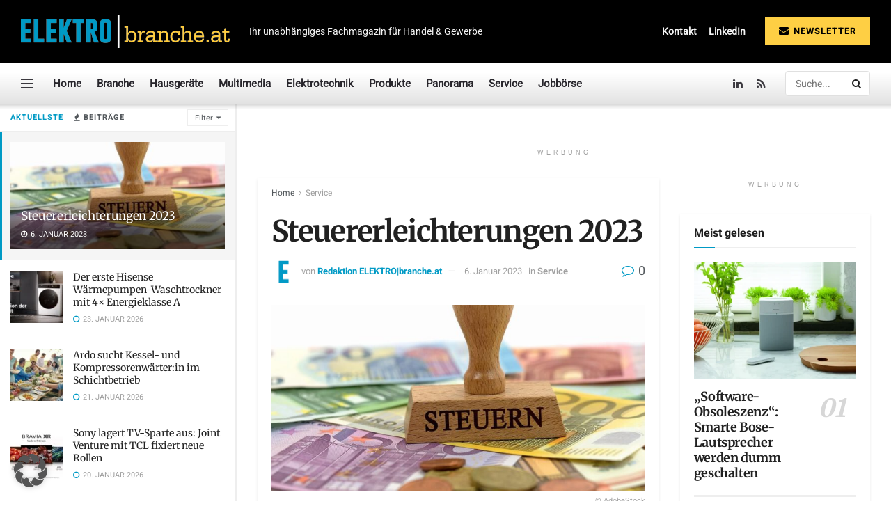

--- FILE ---
content_type: text/html; charset=UTF-8
request_url: https://elektrobranche.at/artikel/steuererleichterungen-2023/
body_size: 38356
content:
<!doctype html>
<!--[if lt IE 7]> <html class="no-js lt-ie9 lt-ie8 lt-ie7" lang="de" prefix="og: https://ogp.me/ns#"> <![endif]-->
<!--[if IE 7]>    <html class="no-js lt-ie9 lt-ie8" lang="de" prefix="og: https://ogp.me/ns#"> <![endif]-->
<!--[if IE 8]>    <html class="no-js lt-ie9" lang="de" prefix="og: https://ogp.me/ns#"> <![endif]-->
<!--[if IE 9]>    <html class="no-js lt-ie10" lang="de" prefix="og: https://ogp.me/ns#"> <![endif]-->
<!--[if gt IE 8]><!--> <html class="no-js" lang="de" prefix="og: https://ogp.me/ns#"> <!--<![endif]-->
<head>
    <meta http-equiv="Content-Type" content="text/html; charset=UTF-8" />
    <meta name='viewport' content='width=device-width, initial-scale=1, user-scalable=yes' />
    <link rel="profile" href="http://gmpg.org/xfn/11" />
    <link rel="pingback" href="https://elektrobranche.at/xmlrpc.php" />
    <meta property="og:type" content="article">
<meta property="og:title" content="Steuererleichterungen 2023">
<meta property="og:site_name" content="ELEKTRObranche.at">
<meta property="og:description" content="Vieles neu macht der Jahreswechsel 2022/23 - und es gibt steuerliche Erleichterungen: Nebst der Abschaffung der so genannten kalten Progression">
<meta property="og:url" content="https://elektrobranche.at/artikel/steuererleichterungen-2023/">
<meta property="og:locale" content="de_DE">
<meta property="og:image" content="https://elektrobranche.at/wp-content/uploads/2023/01/Steuern-2023.jpg">
<meta property="og:image:height" content="800">
<meta property="og:image:width" content="1200">
<meta property="article:published_time" content="2023-01-06T13:00:17+01:00">
<meta property="article:modified_time" content="2023-01-30T22:57:26+01:00">
<meta property="article:author" content="http://www.elektrobranche.at">
<meta property="article:section" content="Service">
<meta property="article:tag" content="Buchhaltung">
<meta property="article:tag" content="Steuertipps">
<meta name="twitter:card" content="summary_large_image">
<meta name="twitter:title" content="Steuererleichterungen 2023">
<meta name="twitter:description" content="Vieles neu macht der Jahreswechsel 2022/23 - und es gibt steuerliche Erleichterungen: Nebst der Abschaffung der so genannten kalten Progression">
<meta name="twitter:url" content="https://elektrobranche.at/artikel/steuererleichterungen-2023/">
<meta name="twitter:site" content="http://www.elektrobranche.at">
<meta name="twitter:image" content="https://elektrobranche.at/wp-content/uploads/2023/01/Steuern-2023.jpg">
<meta name="twitter:image:width" content="1200">
<meta name="twitter:image:height" content="800">
			<script type="lazyJs" >
			  var jnews_ajax_url = '/?ajax-request=jnews'
			</script>
			<script type="lazyJs" >;window.jnews=window.jnews||{},window.jnews.library=window.jnews.library||{},window.jnews.library=function(){"use strict";var e=this;e.win=window,e.doc=document,e.noop=function(){},e.globalBody=e.doc.getElementsByTagName("body")[0],e.globalBody=e.globalBody?e.globalBody:e.doc,e.win.jnewsDataStorage=e.win.jnewsDataStorage||{_storage:new WeakMap,put:function(e,t,n){this._storage.has(e)||this._storage.set(e,new Map),this._storage.get(e).set(t,n)},get:function(e,t){return this._storage.get(e).get(t)},has:function(e,t){return this._storage.has(e)&&this._storage.get(e).has(t)},remove:function(e,t){var n=this._storage.get(e).delete(t);return 0===!this._storage.get(e).size&&this._storage.delete(e),n}},e.windowWidth=function(){return e.win.innerWidth||e.docEl.clientWidth||e.globalBody.clientWidth},e.windowHeight=function(){return e.win.innerHeight||e.docEl.clientHeight||e.globalBody.clientHeight},e.requestAnimationFrame=e.win.requestAnimationFrame||e.win.webkitRequestAnimationFrame||e.win.mozRequestAnimationFrame||e.win.msRequestAnimationFrame||window.oRequestAnimationFrame||function(e){return setTimeout(e,1e3/60)},e.cancelAnimationFrame=e.win.cancelAnimationFrame||e.win.webkitCancelAnimationFrame||e.win.webkitCancelRequestAnimationFrame||e.win.mozCancelAnimationFrame||e.win.msCancelRequestAnimationFrame||e.win.oCancelRequestAnimationFrame||function(e){clearTimeout(e)},e.classListSupport="classList"in document.createElement("_"),e.hasClass=e.classListSupport?function(e,t){return e.classList.contains(t)}:function(e,t){return e.className.indexOf(t)>=0},e.addClass=e.classListSupport?function(t,n){e.hasClass(t,n)||t.classList.add(n)}:function(t,n){e.hasClass(t,n)||(t.className+=" "+n)},e.removeClass=e.classListSupport?function(t,n){e.hasClass(t,n)&&t.classList.remove(n)}:function(t,n){e.hasClass(t,n)&&(t.className=t.className.replace(n,""))},e.objKeys=function(e){var t=[];for(var n in e)Object.prototype.hasOwnProperty.call(e,n)&&t.push(n);return t},e.isObjectSame=function(e,t){var n=!0;return JSON.stringify(e)!==JSON.stringify(t)&&(n=!1),n},e.extend=function(){for(var e,t,n,o=arguments[0]||{},i=1,a=arguments.length;i<a;i++)if(null!==(e=arguments[i]))for(t in e)o!==(n=e[t])&&void 0!==n&&(o[t]=n);return o},e.dataStorage=e.win.jnewsDataStorage,e.isVisible=function(e){return 0!==e.offsetWidth&&0!==e.offsetHeight||e.getBoundingClientRect().length},e.getHeight=function(e){return e.offsetHeight||e.clientHeight||e.getBoundingClientRect().height},e.getWidth=function(e){return e.offsetWidth||e.clientWidth||e.getBoundingClientRect().width},e.supportsPassive=!1;try{var t=Object.defineProperty({},"passive",{get:function(){e.supportsPassive=!0}});"createEvent"in e.doc?e.win.addEventListener("test",null,t):"fireEvent"in e.doc&&e.win.attachEvent("test",null)}catch(e){}e.passiveOption=!!e.supportsPassive&&{passive:!0},e.setStorage=function(e,t){e="jnews-"+e;var n={expired:Math.floor(((new Date).getTime()+432e5)/1e3)};t=Object.assign(n,t);localStorage.setItem(e,JSON.stringify(t))},e.getStorage=function(e){e="jnews-"+e;var t=localStorage.getItem(e);return null!==t&&0<t.length?JSON.parse(localStorage.getItem(e)):{}},e.expiredStorage=function(){var t,n="jnews-";for(var o in localStorage)o.indexOf(n)>-1&&"undefined"!==(t=e.getStorage(o.replace(n,""))).expired&&t.expired<Math.floor((new Date).getTime()/1e3)&&localStorage.removeItem(o)},e.addEvents=function(t,n,o){for(var i in n){var a=["touchstart","touchmove"].indexOf(i)>=0&&!o&&e.passiveOption;"createEvent"in e.doc?t.addEventListener(i,n[i],a):"fireEvent"in e.doc&&t.attachEvent("on"+i,n[i])}},e.removeEvents=function(t,n){for(var o in n)"createEvent"in e.doc?t.removeEventListener(o,n[o]):"fireEvent"in e.doc&&t.detachEvent("on"+o,n[o])},e.triggerEvents=function(t,n,o){var i;o=o||{detail:null};return"createEvent"in e.doc?(!(i=e.doc.createEvent("CustomEvent")||new CustomEvent(n)).initCustomEvent||i.initCustomEvent(n,!0,!1,o),void t.dispatchEvent(i)):"fireEvent"in e.doc?((i=e.doc.createEventObject()).eventType=n,void t.fireEvent("on"+i.eventType,i)):void 0},e.getParents=function(t,n){void 0===n&&(n=e.doc);for(var o=[],i=t.parentNode,a=!1;!a;)if(i){var r=i;r.querySelectorAll(n).length?a=!0:(o.push(r),i=r.parentNode)}else o=[],a=!0;return o},e.forEach=function(e,t,n){for(var o=0,i=e.length;o<i;o++)t.call(n,e[o],o)},e.getText=function(e){return e.innerText||e.textContent},e.setText=function(e,t){var n="object"==typeof t?t.innerText||t.textContent:t;e.innerText&&(e.innerText=n),e.textContent&&(e.textContent=n)},e.httpBuildQuery=function(t){return e.objKeys(t).reduce(function t(n){var o=arguments.length>1&&void 0!==arguments[1]?arguments[1]:null;return function(i,a){var r=n[a];a=encodeURIComponent(a);var s=o?"".concat(o,"[").concat(a,"]"):a;return null==r||"function"==typeof r?(i.push("".concat(s,"=")),i):["number","boolean","string"].includes(typeof r)?(i.push("".concat(s,"=").concat(encodeURIComponent(r))),i):(i.push(e.objKeys(r).reduce(t(r,s),[]).join("&")),i)}}(t),[]).join("&")},e.get=function(t,n,o,i){return o="function"==typeof o?o:e.noop,e.ajax("GET",t,n,o,i)},e.post=function(t,n,o,i){return o="function"==typeof o?o:e.noop,e.ajax("POST",t,n,o,i)},e.ajax=function(t,n,o,i,a){var r=new XMLHttpRequest,s=n,c=e.httpBuildQuery(o);if(t=-1!=["GET","POST"].indexOf(t)?t:"GET",r.open(t,s+("GET"==t?"?"+c:""),!0),"POST"==t&&r.setRequestHeader("Content-type","application/x-www-form-urlencoded"),r.setRequestHeader("X-Requested-With","XMLHttpRequest"),r.onreadystatechange=function(){4===r.readyState&&200<=r.status&&300>r.status&&"function"==typeof i&&i.call(void 0,r.response)},void 0!==a&&!a){return{xhr:r,send:function(){r.send("POST"==t?c:null)}}}return r.send("POST"==t?c:null),{xhr:r}},e.scrollTo=function(t,n,o){function i(e,t,n){this.start=this.position(),this.change=e-this.start,this.currentTime=0,this.increment=20,this.duration=void 0===n?500:n,this.callback=t,this.finish=!1,this.animateScroll()}return Math.easeInOutQuad=function(e,t,n,o){return(e/=o/2)<1?n/2*e*e+t:-n/2*(--e*(e-2)-1)+t},i.prototype.stop=function(){this.finish=!0},i.prototype.move=function(t){e.doc.documentElement.scrollTop=t,e.globalBody.parentNode.scrollTop=t,e.globalBody.scrollTop=t},i.prototype.position=function(){return e.doc.documentElement.scrollTop||e.globalBody.parentNode.scrollTop||e.globalBody.scrollTop},i.prototype.animateScroll=function(){this.currentTime+=this.increment;var t=Math.easeInOutQuad(this.currentTime,this.start,this.change,this.duration);this.move(t),this.currentTime<this.duration&&!this.finish?e.requestAnimationFrame.call(e.win,this.animateScroll.bind(this)):this.callback&&"function"==typeof this.callback&&this.callback()},new i(t,n,o)},e.unwrap=function(t){var n,o=t;e.forEach(t,(function(e,t){n?n+=e:n=e})),o.replaceWith(n)},e.performance={start:function(e){performance.mark(e+"Start")},stop:function(e){performance.mark(e+"End"),performance.measure(e,e+"Start",e+"End")}},e.fps=function(){var t=0,n=0,o=0;!function(){var i=t=0,a=0,r=0,s=document.getElementById("fpsTable"),c=function(t){void 0===document.getElementsByTagName("body")[0]?e.requestAnimationFrame.call(e.win,(function(){c(t)})):document.getElementsByTagName("body")[0].appendChild(t)};null===s&&((s=document.createElement("div")).style.position="fixed",s.style.top="120px",s.style.left="10px",s.style.width="100px",s.style.height="20px",s.style.border="1px solid black",s.style.fontSize="11px",s.style.zIndex="100000",s.style.backgroundColor="white",s.id="fpsTable",c(s));var l=function(){o++,n=Date.now(),(a=(o/(r=(n-t)/1e3)).toPrecision(2))!=i&&(i=a,s.innerHTML=i+"fps"),1<r&&(t=n,o=0),e.requestAnimationFrame.call(e.win,l)};l()}()},e.instr=function(e,t){for(var n=0;n<t.length;n++)if(-1!==e.toLowerCase().indexOf(t[n].toLowerCase()))return!0},e.winLoad=function(t,n){function o(o){if("complete"===e.doc.readyState||"interactive"===e.doc.readyState)return!o||n?setTimeout(t,n||1):t(o),1}o()||e.addEvents(e.win,{load:o})},e.docReady=function(t,n){function o(o){if("complete"===e.doc.readyState||"interactive"===e.doc.readyState)return!o||n?setTimeout(t,n||1):t(o),1}o()||e.addEvents(e.doc,{DOMContentLoaded:o})},e.fireOnce=function(){e.docReady((function(){e.assets=e.assets||[],e.assets.length&&(e.boot(),e.load_assets())}),50)},e.boot=function(){e.length&&e.doc.querySelectorAll("style[media]").forEach((function(e){"not all"==e.getAttribute("media")&&e.removeAttribute("media")}))},e.create_js=function(t,n){var o=e.doc.createElement("script");switch(o.setAttribute("src",t),n){case"defer":o.setAttribute("defer",!0);break;case"async":o.setAttribute("async",!0);break;case"deferasync":o.setAttribute("defer",!0),o.setAttribute("async",!0)}e.globalBody.appendChild(o)},e.load_assets=function(){"object"==typeof e.assets&&e.forEach(e.assets.slice(0),(function(t,n){var o="";t.defer&&(o+="defer"),t.async&&(o+="async"),e.create_js(t.url,o);var i=e.assets.indexOf(t);i>-1&&e.assets.splice(i,1)})),e.assets=jnewsoption.au_scripts=window.jnewsads=[]},e.setCookie=function(e,t,n){var o="";if(n){var i=new Date;i.setTime(i.getTime()+24*n*60*60*1e3),o="; expires="+i.toUTCString()}document.cookie=e+"="+(t||"")+o+"; path=/"},e.getCookie=function(e){for(var t=e+"=",n=document.cookie.split(";"),o=0;o<n.length;o++){for(var i=n[o];" "==i.charAt(0);)i=i.substring(1,i.length);if(0==i.indexOf(t))return i.substring(t.length,i.length)}return null},e.eraseCookie=function(e){document.cookie=e+"=; Path=/; Expires=Thu, 01 Jan 1970 00:00:01 GMT;"},e.docReady((function(){e.globalBody=e.globalBody==e.doc?e.doc.getElementsByTagName("body")[0]:e.globalBody,e.globalBody=e.globalBody?e.globalBody:e.doc})),e.winLoad((function(){e.winLoad((function(){var t=!1;if(void 0!==window.jnewsadmin)if(void 0!==window.file_version_checker){var n=e.objKeys(window.file_version_checker);n.length?n.forEach((function(e){t||"10.0.4"===window.file_version_checker[e]||(t=!0)})):t=!0}else t=!0;t&&(window.jnewsHelper.getMessage(),window.jnewsHelper.getNotice())}),2500)}))},window.jnews.library=new window.jnews.library;</script>
<!-- Suchmaschinen-Optimierung durch Rank Math PRO - https://rankmath.com/ -->
<title>Steuererleichterungen 2023 &raquo; ELEKTRObranche.at</title>
<meta name="description" content="Vieles neu macht der Jahreswechsel 2022/23. Wir .stellen wir Ihnen einige wichtige Steuererleichterungen für das Jahr 2023 vor."/>
<meta name="robots" content="follow, index, max-snippet:-1, max-video-preview:-1, max-image-preview:large"/>
<link rel="canonical" href="https://elektrobranche.at/artikel/steuererleichterungen-2023/" />
<meta property="og:locale" content="de_DE" />
<meta property="og:type" content="article" />
<meta property="og:title" content="Steuererleichterungen 2023 &raquo; ELEKTRObranche.at" />
<meta property="og:description" content="Vieles neu macht der Jahreswechsel 2022/23. Wir .stellen wir Ihnen einige wichtige Steuererleichterungen für das Jahr 2023 vor." />
<meta property="og:url" content="https://elektrobranche.at/artikel/steuererleichterungen-2023/" />
<meta property="og:site_name" content="ELEKTRObranche.at" />
<meta property="article:tag" content="Buchhaltung" />
<meta property="article:tag" content="Steuertipps" />
<meta property="article:section" content="Service" />
<meta property="og:updated_time" content="2023-01-30T22:57:26+01:00" />
<meta property="og:image" content="https://elektrobranche.at/wp-content/uploads/2023/01/Steuern-2023.jpg" />
<meta property="og:image:secure_url" content="https://elektrobranche.at/wp-content/uploads/2023/01/Steuern-2023.jpg" />
<meta property="og:image:width" content="1200" />
<meta property="og:image:height" content="800" />
<meta property="og:image:alt" content="Steuererleichterungen 2023" />
<meta property="og:image:type" content="image/jpeg" />
<meta property="article:published_time" content="2023-01-06T13:00:17+01:00" />
<meta property="article:modified_time" content="2023-01-30T22:57:26+01:00" />
<meta name="twitter:card" content="summary_large_image" />
<meta name="twitter:title" content="Steuererleichterungen 2023 &raquo; ELEKTRObranche.at" />
<meta name="twitter:description" content="Vieles neu macht der Jahreswechsel 2022/23. Wir .stellen wir Ihnen einige wichtige Steuererleichterungen für das Jahr 2023 vor." />
<meta name="twitter:site" content="@jacqueline.schirmer" />
<meta name="twitter:creator" content="@jacqueline.schirmer" />
<meta name="twitter:image" content="https://elektrobranche.at/wp-content/uploads/2023/01/Steuern-2023.jpg" />
<meta name="twitter:label1" content="Verfasst von" />
<meta name="twitter:data1" content="Redaktion ELEKTRO&#124;branche.at" />
<meta name="twitter:label2" content="Lesedauer" />
<meta name="twitter:data2" content="2 Minuten" />
<script type="application/ld+json" class="rank-math-schema">{"@context":"https://schema.org","@graph":[{"@type":["NewsMediaOrganization","Organization"],"@id":"https://elektrobranche.at/#organization","name":"ELEKTRObranche.at - Ihr unabh\u00e4ngiges Fachmagazin f\u00fcr Handel &amp; Gewerbe","url":"https://elektrobranche.at","sameAs":["https://twitter.com/jacqueline.schirmer"],"email":"office@elektrobranche.at","logo":{"@type":"ImageObject","@id":"https://elektrobranche.at/#logo","url":"https://elektrobranche.at/wp-content/uploads/2020/12/Elektrobranche-Logo-quer-retina.png","contentUrl":"https://elektrobranche.at/wp-content/uploads/2020/12/Elektrobranche-Logo-quer-retina.png","caption":"ELEKTRObranche.at","inLanguage":"de","width":"600","height":"95"}},{"@type":"WebSite","@id":"https://elektrobranche.at/#website","url":"https://elektrobranche.at","name":"ELEKTRObranche.at","alternateName":"Elektrobranche","publisher":{"@id":"https://elektrobranche.at/#organization"},"inLanguage":"de"},{"@type":"ImageObject","@id":"https://elektrobranche.at/wp-content/uploads/2023/01/Steuern-2023.jpg","url":"https://elektrobranche.at/wp-content/uploads/2023/01/Steuern-2023.jpg","width":"1200","height":"800","caption":"Steuererleichterungen 2023","inLanguage":"de"},{"@type":"BreadcrumbList","@id":"https://elektrobranche.at/artikel/steuererleichterungen-2023/#breadcrumb","itemListElement":[{"@type":"ListItem","position":"1","item":{"@id":"https://elektrobranche.at","name":"Startseite"}},{"@type":"ListItem","position":"2","item":{"@id":"https://elektrobranche.at/artikel/steuererleichterungen-2023/","name":"Steuererleichterungen 2023"}}]},{"@type":"WebPage","@id":"https://elektrobranche.at/artikel/steuererleichterungen-2023/#webpage","url":"https://elektrobranche.at/artikel/steuererleichterungen-2023/","name":"Steuererleichterungen 2023 &raquo; ELEKTRObranche.at","datePublished":"2023-01-06T13:00:17+01:00","dateModified":"2023-01-30T22:57:26+01:00","isPartOf":{"@id":"https://elektrobranche.at/#website"},"primaryImageOfPage":{"@id":"https://elektrobranche.at/wp-content/uploads/2023/01/Steuern-2023.jpg"},"inLanguage":"de","breadcrumb":{"@id":"https://elektrobranche.at/artikel/steuererleichterungen-2023/#breadcrumb"}},{"@type":"Person","@id":"https://elektrobranche.at/author/redaktion-elektrobranche/","name":"Redaktion ELEKTRO&#124;branche.at","url":"https://elektrobranche.at/author/redaktion-elektrobranche/","image":{"@type":"ImageObject","@id":"https://secure.gravatar.com/avatar/82b73f1d7b8107a5fee62d958a4ee714d7b810e9169bab242b4ff53564e81483?s=96&amp;d=mm&amp;r=g","url":"https://secure.gravatar.com/avatar/82b73f1d7b8107a5fee62d958a4ee714d7b810e9169bab242b4ff53564e81483?s=96&amp;d=mm&amp;r=g","caption":"Redaktion ELEKTRO&#124;branche.at","inLanguage":"de"},"sameAs":["http://www.elektrobranche.at"],"worksFor":{"@id":"https://elektrobranche.at/#organization"}},{"@type":"Article","headline":"Steuererleichterungen 2023 &raquo; ELEKTRObranche.at","keywords":"Erleichterung,2023","datePublished":"2023-01-06T13:00:17+01:00","dateModified":"2023-01-30T22:57:26+01:00","author":{"@id":"https://elektrobranche.at/author/redaktion-elektrobranche/","name":"Redaktion ELEKTRO|branche.at"},"publisher":{"@id":"https://elektrobranche.at/#organization"},"description":"Vieles neu macht der Jahreswechsel 2022/23. Wir .stellen wir Ihnen einige wichtige Steuererleichterungen f\u00fcr das Jahr 2023 vor.","name":"Steuererleichterungen 2023 &raquo; ELEKTRObranche.at","@id":"https://elektrobranche.at/artikel/steuererleichterungen-2023/#richSnippet","isPartOf":{"@id":"https://elektrobranche.at/artikel/steuererleichterungen-2023/#webpage"},"image":{"@id":"https://elektrobranche.at/wp-content/uploads/2023/01/Steuern-2023.jpg"},"inLanguage":"de","mainEntityOfPage":{"@id":"https://elektrobranche.at/artikel/steuererleichterungen-2023/#webpage"}}]}</script>
<!-- /Rank Math WordPress SEO Plugin -->

<link rel='dns-prefetch' href='//plausible.io' />
<link rel='dns-prefetch' href='//www.googletagmanager.com' />

<link rel='dns-prefetch' href='//hcaptcha.com' />

<link rel="alternate" type="application/rss+xml" title="ELEKTRObranche.at &raquo; Feed" href="https://elektrobranche.at/feed/" />
<link rel="alternate" type="application/rss+xml" title="ELEKTRObranche.at &raquo; Kommentar-Feed" href="https://elektrobranche.at/comments/feed/" />
<link rel="alternate" type="application/rss+xml" title="ELEKTRObranche.at &raquo; Kommentar-Feed zu Steuererleichterungen 2023" href="https://elektrobranche.at/artikel/steuererleichterungen-2023/feed/" />
<link rel="alternate" title="oEmbed (JSON)" type="application/json+oembed" href="https://elektrobranche.at/wp-json/oembed/1.0/embed?url=https%3A%2F%2Felektrobranche.at%2Fartikel%2Fsteuererleichterungen-2023%2F" />
<link rel="alternate" title="oEmbed (XML)" type="text/xml+oembed" href="https://elektrobranche.at/wp-json/oembed/1.0/embed?url=https%3A%2F%2Felektrobranche.at%2Fartikel%2Fsteuererleichterungen-2023%2F&#038;format=xml" />
<style id='wp-img-auto-sizes-contain-inline-css' type='text/css'>
img:is([sizes=auto i],[sizes^="auto," i]){contain-intrinsic-size:3000px 1500px}
/*# sourceURL=wp-img-auto-sizes-contain-inline-css */
</style>
<style id='wp-emoji-styles-inline-css' type='text/css'>

	img.wp-smiley, img.emoji {
		display: inline !important;
		border: none !important;
		box-shadow: none !important;
		height: 1em !important;
		width: 1em !important;
		margin: 0 0.07em !important;
		vertical-align: -0.1em !important;
		background: none !important;
		padding: 0 !important;
	}
/*# sourceURL=wp-emoji-styles-inline-css */
</style>

<link rel="preload" href="https://elektrobranche.at/wp-content/cache/borlabs-cookie/1/borlabs-cookie-config-de.json.js" as="script" ><link rel="preload" href="https://elektrobranche.at/wp-content/plugins/borlabs-cookie/assets/javascript/borlabs-cookie.min.js?ver=3.3.23" as="script" ><link rel="preload" href="https://elektrobranche.at/wp-content/cache/w3-cache/css/633/wp-includes/css/dist/block-library/style.min.css" as="style" ><link rel="preload" href="https://elektrobranche.at/wp-content/cache/w3-cache/css/633/wp-content/plugins/contact-form-7/includes/css/styles.css" as="style" ><link rel="preload" href="https://elektrobranche.at/wp-content/cache/w3-cache/css/633/wp-content/themes/jnews/style.css" as="style" ><link rel="preload" href="https://elektrobranche.at/wp-content/cache/w3-cache/css/633/wp-content/plugins/elementor/assets/css/frontend.min.css" as="style" ><link rel="preload" href="https://elektrobranche.at/wp-content/cache/w3-cache/css/633/wp-content/cache/borlabs-cookie/1/borlabs-cookie-1-de.css" as="style" ><link rel="preload" href="https://elektrobranche.at/wp-content/cache/w3-cache/css/633/wp-content/plugins/xqueue-maileon/css/maileon-contact-form.css" as="style" ><link rel="preload" href="https://elektrobranche.at/wp-content/cache/w3-cache/css/633/wp-content/plugins/elementor/assets/lib/font-awesome/css/font-awesome.min.css" as="style" ><link rel="preload" href="https://elektrobranche.at/wp-content/cache/w3-cache/css/633/wp-content/themes/jnews/assets/fonts/jegicon/jegicon.css" as="style" ><link rel="preload" href="https://elektrobranche.at/wp-content/cache/w3-cache/css/633/wp-content/themes/jnews/assets/css/jquery.jscrollpane.css" as="style" ><link rel="preload" href="https://elektrobranche.at/wp-content/cache/w3-cache/css/633/wp-content/themes/jnews/assets/css/okayNav.css" as="style" ><link rel="preload" href="https://elektrobranche.at/wp-content/cache/w3-cache/css/633/wp-content/themes/jnews/assets/css/magnific-popup.css" as="style" ><link rel="preload" href="https://elektrobranche.at/wp-content/cache/w3-cache/css/633/wp-content/themes/jnews/assets/css/chosen/chosen.css" as="style" ><link rel="preload" href="https://elektrobranche.at/wp-content/cache/w3-cache/css/633/wp-content/themes/jnews/assets/css/main.css" as="style" ><link rel="preload" href="https://elektrobranche.at/wp-content/cache/w3-cache/css/633/wp-content/themes/jnews/assets/css/pages.css" as="style" ><link rel="preload" href="https://elektrobranche.at/wp-content/cache/w3-cache/css/633/wp-content/themes/jnews/assets/css/sidefeed.css" as="style" ><link rel="preload" href="https://elektrobranche.at/wp-content/cache/w3-cache/css/633/wp-content/themes/jnews/assets/css/single.css" as="style" ><link rel="preload" href="https://elektrobranche.at/wp-content/cache/w3-cache/css/633/wp-content/themes/jnews/assets/css/responsive.css" as="style" ><link rel="preload" href="https://elektrobranche.at/wp-content/cache/w3-cache/css/633/wp-content/themes/jnews/assets/css/pb-temp.css" as="style" ><link rel="preload" href="https://elektrobranche.at/wp-content/cache/w3-cache/css/633/wp-content/themes/jnews/assets/css/elementor-frontend.css" as="style" ><link rel="preload" href="https://elektrobranche.at/wp-content/cache/w3-cache/css/633/wp-content/themes/jnews-child-1/style.css" as="style" ><link rel="preload" href="https://elektrobranche.at/wp-content/cache/w3-cache/css/633/wp-content/themes/jnews/assets/css/darkmode.css" as="style" ><link rel="preload" href="https://elektrobranche.at/wp-content/cache/w3-cache/css/633/wp-content/themes/jnews/assets/css/jnewshero.css" as="style" ><link rel="preload" href="https://elektrobranche.at/wp-content/cache/w3-cache/css/633/wp-content/plugins/jnews-social-share/assets/css/plugin.css" as="style" ><link rel="preload" href="https://elektrobranche.at/wp-content/cache/w3-cache/css/633/wp-content/themes/jnews/data/import/retail/scheme.css" as="style" ><script>var w3GoogleFont=[];</script><script>var w3elem = window.innerWidth<768?'touchstart':'click';var w3LazyloadByPx=200, blankImageWebpUrl = "https://elektrobranche.at/wp-content/uploads/blank.pngw3.webp", w3UploadPath="/wp-content", w3WebpPath="/wp-content/w3-webp", w3LazyloadJs = 0, w3JsIsExcluded = 1, w3Inp = 0,w3ExcludedJs=0;var w3pageshow="";!function(){var t=EventTarget.prototype.addEventListener;let e=[],n=[];function i(t){n.click.push(t.target)}function s(t,i){i>3||n[t].forEach((function(a){var r=0;if(e[t].forEach((function(t){o(t,a)&&(r=1)})),!window.w3Html.eventEcr.includes(a)&&!r&&void 0!==a.click)return window.w3Html.eventEcr.push(a),a.click();window.w3Html.eventEcr.includes(a)||r||void 0!==a.click||["HTML","BODY"].includes(a.parentNode.tagName)||(n[t]=[],n[t].push(a.parentNode),s(t,i++))}))}function o(t,e){return t==e||"string"==typeof e.tagName&&!["HTML","BODY"].includes(e.tagName)&&o(t,e.parentNode)}e.click=[],n.click=[],n.touchstart=[],window.w3Html=[],window.w3Html.eventEcr=[],window.w3Html.class="",window.w3Html["css-preloaded"]=0,window.w3Html["data-css"]=0,window.w3Html["data-css-loaded"]=0,"onpageshow"in window&&(window.onpageshow=function(t){w3pageshow=t}),EventTarget.prototype.addEventListener=function(n,i,s){["click","touchstart","keydown","keyup","input","blur","focus","pointerup","pointerdown"].includes(n)&&(-1==window.w3Html.class.indexOf("w3_start")&&["click","touchstart"].includes(n)&&e.click.push(this),w3Inp&&["keydown","keyup","input","blur","focus","pointerup","pointerdown"].includes(n)&&-1==i.toString().indexOf("preventDefault")&&-1==i.toString().indexOf("stopPropagation(")&&-1==i.toString().indexOf("event.dispatch.apply")&&("object"!=typeof s||"object"==typeof s&&"boolean"!=typeof s.passive)&&((s="object"==typeof s?s:[]).passive=!0)),w3Inp&&-1!=window.location.href.indexOf("?test-inp=")&&console.log("rocket",this,n,i,s),t.call(this,n,i,s)},document.querySelector("html").addEventListener("click",i,{passive:!0}),window.addEventListener("w3-load",(function t(){return-1!=window.w3Html.class.indexOf("jsload")?(document.querySelector("html").removeEventListener("click",i),setTimeout((function(){s("click",0)}),100)):setTimeout((function(){t()}),50)}),{passive:!0})}();class w3LoadScripts{constructor(t){this.triggerEvents=t,this.eventOptions={passive:!0},this.userEventListener=this.triggerListener.bind(this),this.lazyTrigger,this.styleLoadFired,this.lazyScriptsLoadFired=0,this.scriptsLoadFired=0,this.excluded_js=w3ExcludedJs,this.w3LazyloadJs=w3LazyloadJs,this.w3_fonts="undefined"!=typeof w3GoogleFont?w3GoogleFont:[],this.w3Styles=[],this.w3Scripts={normal:[],async:[],defer:[],lazy:[]},this.allJQueries=[]}userEventsAdd(t){this.triggerEvents.forEach((e=>window.addEventListener(e,t.userEventListener,t.eventOptions)))}userEventsRemove(t){this.triggerEvents.forEach((e=>window.removeEventListener(e,t.userEventListener,t.eventOptions)))}async triggerListener(){return await this.repaintFrame(),"function"==typeof requestIdleCallback?this.idleCallback():this.callEvents()}idleCallback(){return requestIdleCallback((t=>{this.callEvents()}),{timeout:50})}callEvents(){this.userEventsRemove(this),this.lazyScriptsLoadFired=1,this.addHtmlClass("w3_user"),"loading"===document.readyState?(document.addEventListener("DOMContentLoaded",this.loadStyleResources.bind(this)),!this.scriptsLoadFire&&document.addEventListener("DOMContentLoaded",this.loadResources.bind(this))):(this.loadStyleResources(),!this.scriptsLoadFire&&this.loadResources())}async loadStyleResources(){this.styleLoadFired||(this.styleLoadFired=!0,this.registerStyles(),window.w3Html["data-css"]=this.w3Styles.length,this.preloadScripts(this.w3Styles),this.loadStylesPreloaded(),this.loadFonts(this.w3_fonts))}async loadStylesPreloaded(){setTimeout((function(t){1==window.w3Html["css-preloaded"]?t.loadStyles(t.w3Styles):t.loadStylesPreloaded()}),200,this)}async loadResources(){this.scriptsLoadFired||(this.scriptsLoadFired=!0,this.holdEventListeners(),this.exeDocumentWrite(),this.registerScripts(),this.addHtmlClass("w3_start"),"function"==typeof w3EventsOnStartJs&&w3EventsOnStartJs(),this.preloadScripts(this.w3Scripts.normal),this.preloadScripts(this.w3Scripts.defer),this.preloadScripts(this.w3Scripts.async),await this.loadScripts(this.w3Scripts.normal),await this.loadScripts(this.w3Scripts.defer),await this.loadScripts(this.w3Scripts.async),await this.executeDomcontentloaded(),await this.executeWindowLoad(),window.dispatchEvent(new Event("w3-scripts-loaded")),this.addHtmlClass("w3_js"),"function"==typeof w3EventsOnEndJs&&w3EventsOnEndJs(),this.lazyTrigger=setInterval(this.w3TriggerLazyScript,500,this))}async w3TriggerLazyScript(t){t.lazyScriptsLoadFired&&(await t.loadScripts(t.w3Scripts.lazy),t.addHtmlClass("jsload"),clearInterval(t.lazyTrigger))}addHtmlClass(t){document.getElementsByTagName("html")[0].classList.add(t),window.w3Html.class+=" "+t}registerScripts(){document.querySelectorAll("script[type=lazyJs]").forEach((t=>{t.hasAttribute("src")?t.hasAttribute("async")&&!1!==t.async?this.w3Scripts.async.push(t):t.hasAttribute("defer")&&!1!==t.defer||"module"===t.getAttribute("data-w3-type")?this.w3Scripts.defer.push(t):this.w3Scripts.normal.push(t):this.w3Scripts.normal.push(t)})),document.querySelectorAll("script[type=lazyExJs]").forEach((t=>{this.w3Scripts.lazy.push(t)}))}registerStyles(){document.querySelectorAll("link[data-href]").forEach((t=>{this.w3Styles.push(t)}))}async executeScript(t){return new Promise(((e,n)=>{const i=document.createElement("script");[...t.attributes].forEach((t=>{let e=t.nodeName;"type"!==e&&("data-w3-type"===e&&(e="type"),i.setAttribute(e,t.nodeValue))})),t.hasAttribute("src")?(i.onload=()=>{e()},i.onerror=()=>{e()}):(i.text=t.text,e()),null!==t.parentNode&&t.parentNode.replaceChild(i,t)}))}async executeStyles(t){return function(t){t.href=t.getAttribute("data-href"),t.removeAttribute("data-href"),t.rel="stylesheet"}(t)}async loadScripts(t){const e=t.shift();return e?(await this.executeScript(e),this.loadScripts(t)):Promise.resolve()}async loadStyles(t){const e=t.shift();return e?(this.executeStyles(e),this.loadStyles(t)):"loaded"}async loadFonts(t){var e=document.createDocumentFragment();t.forEach((t=>{const n=document.createElement("link");n.href=t,n.rel="stylesheet",e.appendChild(n)})),document.head.appendChild(e)}preloadScripts(t){var e=document.createDocumentFragment(),n=0,i=this;[...t].forEach((s=>{const o=s.getAttribute("src"),a=s.getAttribute("data-href"),r=s.getAttribute("data-w3-type");if(o){const t=document.createElement("link");t.href=o,t.rel="module"==r?"modulepreload":"preload",t.as="script",e.appendChild(t)}else if(a){const s=document.createElement("link");s.href=a,s.rel="preload",s.as="style",n++,t.length==n&&(s.dataset.last=1),e.appendChild(s),s.onload=function(){fetch(this.href,{mode:"no-cors"}).then((t=>t.blob())).then((t=>{i.updateCssLoader()})).catch((t=>{i.updateCssLoader()}))},s.onerror=function(){i.updateCssLoader()}}})),document.head.appendChild(e)}updateCssLoader(){window.w3Html["data-css-loaded"]=window.w3Html["data-css-loaded"]+1,window.w3Html["data-css"]==window.w3Html["data-css-loaded"]&&(window.w3Html["css-preloaded"]=1)}holdEventListeners(){let t={};function e(e,n){!function(e){function n(n){return t[e].eventsToRewrite.indexOf(n)>=0?"w3-"+n:n}t[e]||(t[e]={originalFunctions:{add:e.addEventListener,remove:e.removeEventListener},eventsToRewrite:[]},e.addEventListener=function(){arguments[0]=n(arguments[0]),t[e].originalFunctions.add.apply(e,arguments)},e.removeEventListener=function(){arguments[0]=n(arguments[0]),t[e].originalFunctions.remove.apply(e,arguments)})}(e),t[e].eventsToRewrite.push(n)}function n(t,e){let n=t[e];Object.defineProperty(t,e,{get:()=>n||function(){},set(i){t["w3"+e]=n=i}})}e(document,"DOMContentLoaded"),e(window,"DOMContentLoaded"),e(window,"load"),e(window,"pageshow"),e(document,"readystatechange"),n(document,"onreadystatechange"),n(window,"onload"),n(window,"onpageshow")}bindFunc(t,e,n){if(-1==window.w3Html.class.indexOf("w3_js"))return setTimeout((function(t,e,n,i){t.bindFunc(e,n,i)}),50,this,t,e,n);t.bind(e)(n)}holdJquery(t){let e=window.jQuery;Object.defineProperty(window,"jQuery",{get:()=>e,set(n){if(n&&n.fn&&!t.allJQueries.includes(n)){n.fn.ready=n.fn.init.prototype.ready=function(e){if(void 0!==e)return t.scriptsLoadFired?t.domReadyFired?t.bindFunc(e,document,n):document.addEventListener("w3-DOMContentLoaded",(()=>t.bindFunc(e,document,n))):document.addEventListener("DOMContentLoaded",(()=>e.bind(document)(n))),n(document)};const e=n.fn.on;n.fn.on=n.fn.init.prototype.on=function(){if("ready"==arguments[0]||"w3-DOMContentLoad"==arguments[0]){if(this[0]!==document)return e.apply(this,arguments),this;if("string"!=typeof arguments[1])return t.bindFunc(arguments[1],document,n)}if(this[0]===window){function i(t){return t.split(" ").map((t=>"load"===t||0===t.indexOf("load")?"w3-jquery-load":t)).join(" ")}"string"==typeof arguments[0]||arguments[0]instanceof String?arguments[0]=i(arguments[0]):"object"==typeof arguments[0]&&Object.keys(arguments[0]).forEach((t=>{Object.assign(arguments[0],{[i(t)]:arguments[0][t]})[t]}))}return e.apply(this,arguments),this},t.allJQueries.push(n)}e=n}})}async executeDomcontentloaded(){this.domReadyFired=!0,document.w3readyState=document.readyState,await this.repaintFrame(),document.dispatchEvent(new Event("w3-DOMContentLoaded")),await this.repaintFrame(),window.dispatchEvent(new Event("w3-DOMContentLoaded")),await this.repaintFrame(),document.dispatchEvent(new Event("w3-readystatechange")),await this.repaintFrame(),document.w3onreadystatechange&&document.w3onreadystatechange()}async executeWindowLoad(){if(-1==window.w3Html.class.indexOf("w3_js"))return setTimeout((function(t){t.executeWindowLoad()}),10,this);await this.repaintFrame(),setTimeout((function(){window.dispatchEvent(new Event("w3-load"))}),100),await this.repaintFrame(),window.w3onload&&window.w3onload(),await this.repaintFrame(),this.allJQueries.forEach((t=>t(window).trigger("w3-jquery-load"))),window.dispatchEvent(new Event("w3-pageshow")),await this.repaintFrame(),window.w3onpageshow&&window.w3onpageshow(w3pageshow)}exeDocumentWrite(){const t=new Map;document.write=document.writeln=function(e){const n=document.currentScript,i=document.createRange(),s=n.parentElement;let o=t.get(n);void 0===o&&(o=n.nextSibling,t.set(n,o));const a=document.createDocumentFragment();i.setStart(a,0),a.appendChild(i.createContextualFragment(e)),s.insertBefore(a,o)}}async repaintFrame(){return new Promise((t=>requestAnimationFrame(t)))}static execute(){const t=new w3LoadScripts(["keydown","mousemove","touchmove","touchstart","touchend","wheel"]);t.userEventsAdd(t),document.w3readyState="loading",t.holdJquery(t),(!t.w3LazyloadJs||window.scrollY>50||"complete"==document.readyState||"interactive"==document.readyState)&&t.triggerListener();const e=setInterval((function(t){null!=document.body&&(document.body.getBoundingClientRect().top<-30&&t.triggerListener(),clearInterval(e))}),500,t)}}w3LoadScripts.execute();</script><link data-css="1" href="https://elektrobranche.at/wp-content/cache/w3-cache/css/633/wp-includes/css/dist/block-library/style.min.css" rel='stylesheet' id='wp-block-library-css' media='all'>
<style id='classic-theme-styles-inline-css' type='text/css'>
/*! This file is auto-generated */
.wp-block-button__link{color:#fff;background-color:#32373c;border-radius:9999px;box-shadow:none;text-decoration:none;padding:calc(.667em + 2px) calc(1.333em + 2px);font-size:1.125em}.wp-block-file__button{background:#32373c;color:#fff;text-decoration:none}
/*# sourceURL=/wp-includes/css/classic-themes.min.css */
</style>
<style id='global-styles-inline-css' type='text/css'>
:root{--wp--preset--aspect-ratio--square: 1;--wp--preset--aspect-ratio--4-3: 4/3;--wp--preset--aspect-ratio--3-4: 3/4;--wp--preset--aspect-ratio--3-2: 3/2;--wp--preset--aspect-ratio--2-3: 2/3;--wp--preset--aspect-ratio--16-9: 16/9;--wp--preset--aspect-ratio--9-16: 9/16;--wp--preset--color--black: #000000;--wp--preset--color--cyan-bluish-gray: #abb8c3;--wp--preset--color--white: #ffffff;--wp--preset--color--pale-pink: #f78da7;--wp--preset--color--vivid-red: #cf2e2e;--wp--preset--color--luminous-vivid-orange: #ff6900;--wp--preset--color--luminous-vivid-amber: #fcb900;--wp--preset--color--light-green-cyan: #7bdcb5;--wp--preset--color--vivid-green-cyan: #00d084;--wp--preset--color--pale-cyan-blue: #8ed1fc;--wp--preset--color--vivid-cyan-blue: #0693e3;--wp--preset--color--vivid-purple: #9b51e0;--wp--preset--gradient--vivid-cyan-blue-to-vivid-purple: linear-gradient(135deg,rgb(6,147,227) 0%,rgb(155,81,224) 100%);--wp--preset--gradient--light-green-cyan-to-vivid-green-cyan: linear-gradient(135deg,rgb(122,220,180) 0%,rgb(0,208,130) 100%);--wp--preset--gradient--luminous-vivid-amber-to-luminous-vivid-orange: linear-gradient(135deg,rgb(252,185,0) 0%,rgb(255,105,0) 100%);--wp--preset--gradient--luminous-vivid-orange-to-vivid-red: linear-gradient(135deg,rgb(255,105,0) 0%,rgb(207,46,46) 100%);--wp--preset--gradient--very-light-gray-to-cyan-bluish-gray: linear-gradient(135deg,rgb(238,238,238) 0%,rgb(169,184,195) 100%);--wp--preset--gradient--cool-to-warm-spectrum: linear-gradient(135deg,rgb(74,234,220) 0%,rgb(151,120,209) 20%,rgb(207,42,186) 40%,rgb(238,44,130) 60%,rgb(251,105,98) 80%,rgb(254,248,76) 100%);--wp--preset--gradient--blush-light-purple: linear-gradient(135deg,rgb(255,206,236) 0%,rgb(152,150,240) 100%);--wp--preset--gradient--blush-bordeaux: linear-gradient(135deg,rgb(254,205,165) 0%,rgb(254,45,45) 50%,rgb(107,0,62) 100%);--wp--preset--gradient--luminous-dusk: linear-gradient(135deg,rgb(255,203,112) 0%,rgb(199,81,192) 50%,rgb(65,88,208) 100%);--wp--preset--gradient--pale-ocean: linear-gradient(135deg,rgb(255,245,203) 0%,rgb(182,227,212) 50%,rgb(51,167,181) 100%);--wp--preset--gradient--electric-grass: linear-gradient(135deg,rgb(202,248,128) 0%,rgb(113,206,126) 100%);--wp--preset--gradient--midnight: linear-gradient(135deg,rgb(2,3,129) 0%,rgb(40,116,252) 100%);--wp--preset--font-size--small: 13px;--wp--preset--font-size--medium: 20px;--wp--preset--font-size--large: 36px;--wp--preset--font-size--x-large: 42px;--wp--preset--spacing--20: 0.44rem;--wp--preset--spacing--30: 0.67rem;--wp--preset--spacing--40: 1rem;--wp--preset--spacing--50: 1.5rem;--wp--preset--spacing--60: 2.25rem;--wp--preset--spacing--70: 3.38rem;--wp--preset--spacing--80: 5.06rem;--wp--preset--shadow--natural: 6px 6px 9px rgba(0, 0, 0, 0.2);--wp--preset--shadow--deep: 12px 12px 50px rgba(0, 0, 0, 0.4);--wp--preset--shadow--sharp: 6px 6px 0px rgba(0, 0, 0, 0.2);--wp--preset--shadow--outlined: 6px 6px 0px -3px rgb(255, 255, 255), 6px 6px rgb(0, 0, 0);--wp--preset--shadow--crisp: 6px 6px 0px rgb(0, 0, 0);}:where(.is-layout-flex){gap: 0.5em;}:where(.is-layout-grid){gap: 0.5em;}body .is-layout-flex{display: flex;}.is-layout-flex{flex-wrap: wrap;align-items: center;}.is-layout-flex > :is(*, div){margin: 0;}body .is-layout-grid{display: grid;}.is-layout-grid > :is(*, div){margin: 0;}:where(.wp-block-columns.is-layout-flex){gap: 2em;}:where(.wp-block-columns.is-layout-grid){gap: 2em;}:where(.wp-block-post-template.is-layout-flex){gap: 1.25em;}:where(.wp-block-post-template.is-layout-grid){gap: 1.25em;}.has-black-color{color: var(--wp--preset--color--black) !important;}.has-cyan-bluish-gray-color{color: var(--wp--preset--color--cyan-bluish-gray) !important;}.has-white-color{color: var(--wp--preset--color--white) !important;}.has-pale-pink-color{color: var(--wp--preset--color--pale-pink) !important;}.has-vivid-red-color{color: var(--wp--preset--color--vivid-red) !important;}.has-luminous-vivid-orange-color{color: var(--wp--preset--color--luminous-vivid-orange) !important;}.has-luminous-vivid-amber-color{color: var(--wp--preset--color--luminous-vivid-amber) !important;}.has-light-green-cyan-color{color: var(--wp--preset--color--light-green-cyan) !important;}.has-vivid-green-cyan-color{color: var(--wp--preset--color--vivid-green-cyan) !important;}.has-pale-cyan-blue-color{color: var(--wp--preset--color--pale-cyan-blue) !important;}.has-vivid-cyan-blue-color{color: var(--wp--preset--color--vivid-cyan-blue) !important;}.has-vivid-purple-color{color: var(--wp--preset--color--vivid-purple) !important;}.has-black-background-color{background-color: var(--wp--preset--color--black) !important;}.has-cyan-bluish-gray-background-color{background-color: var(--wp--preset--color--cyan-bluish-gray) !important;}.has-white-background-color{background-color: var(--wp--preset--color--white) !important;}.has-pale-pink-background-color{background-color: var(--wp--preset--color--pale-pink) !important;}.has-vivid-red-background-color{background-color: var(--wp--preset--color--vivid-red) !important;}.has-luminous-vivid-orange-background-color{background-color: var(--wp--preset--color--luminous-vivid-orange) !important;}.has-luminous-vivid-amber-background-color{background-color: var(--wp--preset--color--luminous-vivid-amber) !important;}.has-light-green-cyan-background-color{background-color: var(--wp--preset--color--light-green-cyan) !important;}.has-vivid-green-cyan-background-color{background-color: var(--wp--preset--color--vivid-green-cyan) !important;}.has-pale-cyan-blue-background-color{background-color: var(--wp--preset--color--pale-cyan-blue) !important;}.has-vivid-cyan-blue-background-color{background-color: var(--wp--preset--color--vivid-cyan-blue) !important;}.has-vivid-purple-background-color{background-color: var(--wp--preset--color--vivid-purple) !important;}.has-black-border-color{border-color: var(--wp--preset--color--black) !important;}.has-cyan-bluish-gray-border-color{border-color: var(--wp--preset--color--cyan-bluish-gray) !important;}.has-white-border-color{border-color: var(--wp--preset--color--white) !important;}.has-pale-pink-border-color{border-color: var(--wp--preset--color--pale-pink) !important;}.has-vivid-red-border-color{border-color: var(--wp--preset--color--vivid-red) !important;}.has-luminous-vivid-orange-border-color{border-color: var(--wp--preset--color--luminous-vivid-orange) !important;}.has-luminous-vivid-amber-border-color{border-color: var(--wp--preset--color--luminous-vivid-amber) !important;}.has-light-green-cyan-border-color{border-color: var(--wp--preset--color--light-green-cyan) !important;}.has-vivid-green-cyan-border-color{border-color: var(--wp--preset--color--vivid-green-cyan) !important;}.has-pale-cyan-blue-border-color{border-color: var(--wp--preset--color--pale-cyan-blue) !important;}.has-vivid-cyan-blue-border-color{border-color: var(--wp--preset--color--vivid-cyan-blue) !important;}.has-vivid-purple-border-color{border-color: var(--wp--preset--color--vivid-purple) !important;}.has-vivid-cyan-blue-to-vivid-purple-gradient-background{background: var(--wp--preset--gradient--vivid-cyan-blue-to-vivid-purple) !important;}.has-light-green-cyan-to-vivid-green-cyan-gradient-background{background: var(--wp--preset--gradient--light-green-cyan-to-vivid-green-cyan) !important;}.has-luminous-vivid-amber-to-luminous-vivid-orange-gradient-background{background: var(--wp--preset--gradient--luminous-vivid-amber-to-luminous-vivid-orange) !important;}.has-luminous-vivid-orange-to-vivid-red-gradient-background{background: var(--wp--preset--gradient--luminous-vivid-orange-to-vivid-red) !important;}.has-very-light-gray-to-cyan-bluish-gray-gradient-background{background: var(--wp--preset--gradient--very-light-gray-to-cyan-bluish-gray) !important;}.has-cool-to-warm-spectrum-gradient-background{background: var(--wp--preset--gradient--cool-to-warm-spectrum) !important;}.has-blush-light-purple-gradient-background{background: var(--wp--preset--gradient--blush-light-purple) !important;}.has-blush-bordeaux-gradient-background{background: var(--wp--preset--gradient--blush-bordeaux) !important;}.has-luminous-dusk-gradient-background{background: var(--wp--preset--gradient--luminous-dusk) !important;}.has-pale-ocean-gradient-background{background: var(--wp--preset--gradient--pale-ocean) !important;}.has-electric-grass-gradient-background{background: var(--wp--preset--gradient--electric-grass) !important;}.has-midnight-gradient-background{background: var(--wp--preset--gradient--midnight) !important;}.has-small-font-size{font-size: var(--wp--preset--font-size--small) !important;}.has-medium-font-size{font-size: var(--wp--preset--font-size--medium) !important;}.has-large-font-size{font-size: var(--wp--preset--font-size--large) !important;}.has-x-large-font-size{font-size: var(--wp--preset--font-size--x-large) !important;}
:where(.wp-block-post-template.is-layout-flex){gap: 1.25em;}:where(.wp-block-post-template.is-layout-grid){gap: 1.25em;}
:where(.wp-block-term-template.is-layout-flex){gap: 1.25em;}:where(.wp-block-term-template.is-layout-grid){gap: 1.25em;}
:where(.wp-block-columns.is-layout-flex){gap: 2em;}:where(.wp-block-columns.is-layout-grid){gap: 2em;}
:root :where(.wp-block-pullquote){font-size: 1.5em;line-height: 1.6;}
/*# sourceURL=global-styles-inline-css */
</style>
<link data-css="1" href="https://elektrobranche.at/wp-content/cache/w3-cache/css/633/wp-content/plugins/contact-form-7/includes/css/styles.css" rel='stylesheet' id='contact-form-7-css' media='all'>
<link data-css="1" href="https://elektrobranche.at/wp-content/cache/w3-cache/css/633/wp-content/themes/jnews/style.css" rel='stylesheet' id='jnews-parent-style-css' media='all'>
<link data-css="1" href="https://elektrobranche.at/wp-content/cache/w3-cache/css/633/wp-content/plugins/elementor/assets/css/frontend.min.css" rel='stylesheet' id='elementor-frontend-css' media='all'>
<link data-css="1" href="https://elektrobranche.at/wp-content/cache/w3-cache/css/633/wp-content/cache/borlabs-cookie/1/borlabs-cookie-1-de.css" rel='stylesheet' id='borlabs-cookie-custom-css' media='all'>
<link data-borlabs-cookie-style-blocker-id="google-fonts" rel='stylesheet' id='jeg_customizer_font-css' data-borlabs-cookie-style-blocker-href='//elektrobranche.at/wp-content/uploads/omgf/google-fonts/google-fonts.css?ver=1676611306' type='text/css' media='all' />
<link data-css="1" href="https://elektrobranche.at/wp-content/cache/w3-cache/css/633/wp-content/plugins/xqueue-maileon/css/maileon-contact-form.css" rel='stylesheet' id='maileon-contact-form-css-css' media='all'>
<link data-css="1" href="https://elektrobranche.at/wp-content/cache/w3-cache/css/633/wp-content/plugins/elementor/assets/lib/font-awesome/css/font-awesome.min.css" rel='stylesheet' id='font-awesome-css' media='all'>
<link data-css="1" href="https://elektrobranche.at/wp-content/cache/w3-cache/css/633/wp-content/themes/jnews/assets/fonts/jegicon/jegicon.css" rel='stylesheet' id='jnews-icon-css' media='all'>
<link data-css="1" href="https://elektrobranche.at/wp-content/cache/w3-cache/css/633/wp-content/themes/jnews/assets/css/jquery.jscrollpane.css" rel='stylesheet' id='jscrollpane-css' media='all'>
<link data-css="1" href="https://elektrobranche.at/wp-content/cache/w3-cache/css/633/wp-content/themes/jnews/assets/css/okayNav.css" rel='stylesheet' id='oknav-css' media='all'>
<link data-css="1" href="https://elektrobranche.at/wp-content/cache/w3-cache/css/633/wp-content/themes/jnews/assets/css/magnific-popup.css" rel='stylesheet' id='magnific-popup-css' media='all'>
<link data-css="1" href="https://elektrobranche.at/wp-content/cache/w3-cache/css/633/wp-content/themes/jnews/assets/css/chosen/chosen.css" rel='stylesheet' id='chosen-css' media='all'>
<link data-css="1" href="https://elektrobranche.at/wp-content/cache/w3-cache/css/633/wp-content/themes/jnews/assets/css/main.css" rel='stylesheet' id='jnews-main-css' media='all'>
<link data-css="1" href="https://elektrobranche.at/wp-content/cache/w3-cache/css/633/wp-content/themes/jnews/assets/css/pages.css" rel='stylesheet' id='jnews-pages-css' media='all'>
<link data-css="1" href="https://elektrobranche.at/wp-content/cache/w3-cache/css/633/wp-content/themes/jnews/assets/css/sidefeed.css" rel='stylesheet' id='jnews-sidefeed-css' media='all'>
<link data-css="1" href="https://elektrobranche.at/wp-content/cache/w3-cache/css/633/wp-content/themes/jnews/assets/css/single.css" rel='stylesheet' id='jnews-single-css' media='all'>
<link data-css="1" href="https://elektrobranche.at/wp-content/cache/w3-cache/css/633/wp-content/themes/jnews/assets/css/responsive.css" rel='stylesheet' id='jnews-responsive-css' media='all'>
<link data-css="1" href="https://elektrobranche.at/wp-content/cache/w3-cache/css/633/wp-content/themes/jnews/assets/css/pb-temp.css" rel='stylesheet' id='jnews-pb-temp-css' media='all'>
<link data-css="1" href="https://elektrobranche.at/wp-content/cache/w3-cache/css/633/wp-content/themes/jnews/assets/css/elementor-frontend.css" rel='stylesheet' id='jnews-elementor-css' media='all'>
<link data-css="1" href="https://elektrobranche.at/wp-content/cache/w3-cache/css/633/wp-content/themes/jnews-child-1/style.css" rel='stylesheet' id='jnews-style-css' media='all'>
<link data-css="1" href="https://elektrobranche.at/wp-content/cache/w3-cache/css/633/wp-content/themes/jnews/assets/css/darkmode.css" rel='stylesheet' id='jnews-darkmode-css' media='all'>
<link data-css="1" href="https://elektrobranche.at/wp-content/cache/w3-cache/css/633/wp-content/themes/jnews/assets/css/jnewshero.css" rel='stylesheet' id='jnews-hero-fix-css' media='all'>
<link data-css="1" href="https://elektrobranche.at/wp-content/cache/w3-cache/css/633/wp-content/plugins/jnews-social-share/assets/css/plugin.css" rel='stylesheet' id='jnews-select-share-css' media='all'>
<script type="lazyJs" src="https://elektrobranche.at/wp-content/cache/w3-cache/js/633/wp-includes/js/jquery/jquery.min.js" id="jquery-core-js"></script>
<script type="lazyJs" src="https://elektrobranche.at/wp-content/cache/w3-cache/js/633/wp-includes/js/jquery/jquery-migrate.min.js" id="jquery-migrate-js"></script>
<script type="lazyJs" src="https://elektrobranche.at/wp-content/cache/w3-cache/all/8979aaee439f3e99f77b0b9351539b30/c1b38c6a167e56a64334e9bd5dae88bc/39b3b44db4fc6966d24f05bfa2597f48.js"></script>
<script type="lazyJs" src="https://elektrobranche.at/wp-content/cache/w3-cache/js/633/wp-content/plugins/xqueue-maileon/js/maileon-contact-form-widget.js" id="maileon-contact-form-widget-js-js"></script>
<script type="lazyJs" defer="defer" data-domain="elektrobranche.at" data-api="https://plausible.io/api/event" data-cfasync="false" src="https://plausible.io/js/plausible.outbound-links.file-downloads.compat.js" id="plausible"></script>
<script type="lazyJs" src="https://elektrobranche.at/wp-content/cache/w3-cache/all/8979aaee439f3e99f77b0b9351539b30/c1b38c6a167e56a64334e9bd5dae88bc/5bb702ccdc2aa8955cca1befcc9301dc.js"></script>
<script data-no-optimize="1" data-no-minify="1" data-cfasync="false" type="text/javascript" src="https://elektrobranche.at/wp-content/cache/borlabs-cookie/1/borlabs-cookie-config-de.json.js" id="borlabs-cookie-config-js"></script>
<script type="lazyJs" src="https://elektrobranche.at/wp-content/cache/w3-cache/all/8979aaee439f3e99f77b0b9351539b30/c1b38c6a167e56a64334e9bd5dae88bc/5605e68d403d232d9a50a1dcc5ef4f68.js"></script>
<script type="lazyJs" src="https://elektrobranche.at/wp-content/cache/w3-cache/js/633/wp-content/plugins/xqueue-maileon/js/maileon-contact-form.js" id="maileon-contact-form-js-js"></script>
<script data-borlabs-cookie-script-blocker-handle="google_gtagjs" data-borlabs-cookie-script-blocker-id="site-kit-analytics" type="text/template" data-borlabs-cookie-script-blocker-src="https://www.googletagmanager.com/gtag/js?id=GT-NNVBLMK" id="google_gtagjs-js"></script><script data-borlabs-cookie-script-blocker-handle="google_gtagjs" data-borlabs-cookie-script-blocker-id="site-kit-analytics" type="text/template" id="google_gtagjs-js-after">
/* <![CDATA[ */
window.dataLayer = window.dataLayer || [];function gtag(){dataLayer.push(arguments);}
gtag("set","linker",{"domains":["elektrobranche.at"]});
gtag("js", new Date());
gtag("set", "developer_id.dZTNiMT", true);
gtag("config", "GT-NNVBLMK");
 window._googlesitekit = window._googlesitekit || {}; window._googlesitekit.throttledEvents = []; window._googlesitekit.gtagEvent = (name, data) => { var key = JSON.stringify( { name, data } ); if ( !! window._googlesitekit.throttledEvents[ key ] ) { return; } window._googlesitekit.throttledEvents[ key ] = true; setTimeout( () => { delete window._googlesitekit.throttledEvents[ key ]; }, 5 ); gtag( "event", name, { ...data, event_source: "site-kit" } ); }; 
//# sourceURL=google_gtagjs-js-after
/* ]]> */
</script><link rel="https://api.w.org/" href="https://elektrobranche.at/wp-json/" /><link rel="alternate" title="JSON" type="application/json" href="https://elektrobranche.at/wp-json/wp/v2/posts/19325" /><link rel="EditURI" type="application/rsd+xml" title="RSD" href="https://elektrobranche.at/xmlrpc.php?rsd" />

<link rel='shortlink' href='https://elektrobranche.at/?p=19325' />
<meta name="generator" content="Site Kit by Google 1.161.0" /><style>
.h-captcha{position:relative;display:block;margin-bottom:2rem;padding:0;clear:both}.h-captcha[data-size="normal"]{width:303px;height:78px}.h-captcha[data-size="compact"]{width:164px;height:144px}.h-captcha[data-size="invisible"]{display:none}.h-captcha iframe{z-index:1}.h-captcha::before{content:"";display:block;position:absolute;top:0;left:0;background:url(https://elektrobranche.at/wp-content/plugins/hcaptcha-for-forms-and-more/assets/images/hcaptcha-div-logo.svg) no-repeat;border:1px solid #fff0;border-radius:4px;box-sizing:border-box}.h-captcha::after{content:"If you see this message, hCaptcha failed to load due to site errors.";font:13px/1.35 system-ui,-apple-system,Segoe UI,Roboto,Arial,sans-serif;display:block;position:absolute;top:0;left:0;box-sizing:border-box;color:red;opacity:0}.h-captcha:not(:has(iframe))::after{animation:hcap-msg-fade-in .3s ease forwards;animation-delay:2s}.h-captcha:has(iframe)::after{animation:none;opacity:0}@keyframes hcap-msg-fade-in{to{opacity:1}}.h-captcha[data-size="normal"]::before{width:300px;height:74px;background-position:94% 28%}.h-captcha[data-size="normal"]::after{padding:19px 75px 16px 10px}.h-captcha[data-size="compact"]::before{width:156px;height:136px;background-position:50% 79%}.h-captcha[data-size="compact"]::after{padding:10px 10px 16px 10px}.h-captcha[data-theme="light"]::before,body.is-light-theme .h-captcha[data-theme="auto"]::before,.h-captcha[data-theme="auto"]::before{background-color:#fafafa;border:1px solid #e0e0e0}.h-captcha[data-theme="dark"]::before,body.is-dark-theme .h-captcha[data-theme="auto"]::before,html.wp-dark-mode-active .h-captcha[data-theme="auto"]::before,html.drdt-dark-mode .h-captcha[data-theme="auto"]::before{background-image:url(https://elektrobranche.at/wp-content/plugins/hcaptcha-for-forms-and-more/assets/images/hcaptcha-div-logo-white.svg);background-repeat:no-repeat;background-color:#333;border:1px solid #f5f5f5}@media (prefers-color-scheme:dark){.h-captcha[data-theme="auto"]::before{background-image:url(https://elektrobranche.at/wp-content/plugins/hcaptcha-for-forms-and-more/assets/images/hcaptcha-div-logo-white.svg);background-repeat:no-repeat;background-color:#333;border:1px solid #f5f5f5}}.h-captcha[data-theme="custom"]::before{background-color:initial}.h-captcha[data-size="invisible"]::before,.h-captcha[data-size="invisible"]::after{display:none}.h-captcha iframe{position:relative}div[style*="z-index: 2147483647"] div[style*="border-width: 11px"][style*="position: absolute"][style*="pointer-events: none"]{border-style:none}
</style>
<style>
.elementor-widget-login .h-captcha{margin-bottom:0}
</style>
<meta name="generator" content="Elementor 3.34.2; features: additional_custom_breakpoints; settings: css_print_method-internal, google_font-enabled, font_display-auto">
<script type="lazyJs" src="https://elektrobranche.at/wp-content/cache/w3-cache/all/8979aaee439f3e99f77b0b9351539b30/c1b38c6a167e56a64334e9bd5dae88bc/8af236332fb919311ed9331c0daf1bc8.js"></script>			<style>
				.e-con.e-parent:nth-of-type(n+4):not(.e-lazyloaded):not(.e-no-lazyload),
				.e-con.e-parent:nth-of-type(n+4):not(.e-lazyloaded):not(.e-no-lazyload) * {
					background-image: none !important;
				}
				@media screen and (max-height: 1024px) {
					.e-con.e-parent:nth-of-type(n+3):not(.e-lazyloaded):not(.e-no-lazyload),
					.e-con.e-parent:nth-of-type(n+3):not(.e-lazyloaded):not(.e-no-lazyload) * {
						background-image: none !important;
					}
				}
				@media screen and (max-height: 640px) {
					.e-con.e-parent:nth-of-type(n+2):not(.e-lazyloaded):not(.e-no-lazyload),
					.e-con.e-parent:nth-of-type(n+2):not(.e-lazyloaded):not(.e-no-lazyload) * {
						background-image: none !important;
					}
				}
			</style>
			<style>
span[data-name="hcap-cf7"] .h-captcha{margin-bottom:0}span[data-name="hcap-cf7"]~input[type="submit"],span[data-name="hcap-cf7"]~button[type="submit"]{margin-top:2rem}
</style>
<style>
.elementor-field-type-hcaptcha .elementor-field{background:transparent!important}.elementor-field-type-hcaptcha .h-captcha{margin-bottom:unset}
</style>
<script type='application/ld+json'>{"@context":"http:\/\/schema.org","@type":"Organization","@id":"https:\/\/elektrobranche.at\/#organization","url":"https:\/\/elektrobranche.at\/","name":"ELEKTRObranche.at - Ihr neues Fachmagazin & Onlineportal","logo":{"@type":"ImageObject","url":"https:\/\/elektrobranche.at\/wp-content\/uploads\/2020\/12\/Elektrobranche-Logo-quer-retina.png"},"sameAs":["https:\/\/www.linkedin.com\/company\/elektro-branche-at\/","\/feed\/"]}</script>
<script type='application/ld+json'>{"@context":"http:\/\/schema.org","@type":"WebSite","@id":"https:\/\/elektrobranche.at\/#website","url":"https:\/\/elektrobranche.at\/","name":"ELEKTRObranche.at - Ihr neues Fachmagazin & Onlineportal","potentialAction":{"@type":"SearchAction","target":"https:\/\/elektrobranche.at\/?s={search_term_string}","query-input":"required name=search_term_string"}}</script>
<link rel="icon" href="https://elektrobranche.at/wp-content/uploads/2020/12/cropped-E-Icon-75x75.png" sizes="32x32" />
<link rel="icon" href="https://elektrobranche.at/wp-content/uploads/2020/12/cropped-E-Icon-300x300.png" sizes="192x192" />
<link rel="apple-touch-icon" href="https://elektrobranche.at/wp-content/uploads/2020/12/cropped-E-Icon-300x300.png" />
<meta name="msapplication-TileImage" content="https://elektrobranche.at/wp-content/uploads/2020/12/cropped-E-Icon-300x300.png" />
		<style type="text/css" id="wp-custom-css">
			.single-post .content-inner h2 {
	color:#009ac5;
}/*
p.wp-caption-text:nth-child(2) {
    float: left;
}*/
.thumbnail-container.animate-lazy>img {
    opacity: initial;
}



/* color loading fixes */

.jeg_heroblock .jeg_post_category a{
    color: #fff !important;
}

a.category-branche, .jeg_heroblock .jeg_post_category a{
    background-color: #009ac5 !important;
}
.jeg_header .jeg_button_1 .btn {
    background: #fecf44!important;
    color: #000000 !important;
}
.jeg_heroblock .jeg_post_meta, .jeg_heroblock .jeg_post_meta .fa, .jeg_heroblock .jeg_post_meta a, .jeg_heroblock .jeg_post_title a, .jeg_heroblock .jeg_postblock_content {
    color: #fff !important;
}
.jeg_header .jeg_menu.jeg_main_menu > li > a:hover, .jeg_header .jeg_menu.jeg_main_menu > li.sfHover > a, .jeg_header .jeg_menu.jeg_main_menu > li > .sf-with-ul:hover:after, .jeg_header .jeg_menu.jeg_main_menu > li.sfHover > .sf-with-ul:after, .jeg_header .jeg_menu_style_4 > li.current-menu-item > a, .jeg_header .jeg_menu_style_4 > li.current-menu-ancestor > a, .jeg_header .jeg_menu_style_5 > li.current-menu-item > a, .jeg_header .jeg_menu_style_5 > li.current-menu-ancestor > a {
    color: #009ac5 !important;
}
.jeg_side_tabs li.active, .jeg_meta_author a{
    color: #009ac5 !important;
}

.wp-embed-responsive .wp-embed-aspect-1-1 .wp-block-embed__wrapper:before {
    padding-top: 10px;
}		</style>
		<style id="w3_bg_load"></style><style>div[data-BgLz="1"],section[data-BgLz="1"],iframelazy[data-BgLz="1"], iframe[data-BgLz="1"]{background-image:none !important;}</style><style id="w3speedster-custom-css">a.category-branche{   background-color:#009ac5 !important; } </style></head>
<body class="wp-singular post-template-default single single-post postid-19325 single-format-standard wp-embed-responsive wp-theme-jnews wp-child-theme-jnews-child-1 jeg_toggle_light jeg_single_tpl_1 jnews jeg_sidecontent jeg_sidecontent_left jnews_boxed_container jnews_boxed_container_shadow jsc_normal elementor-default elementor-kit-2426">

    
    	<div data-BgLz="1" id="jeg_sidecontent">
						<div data-BgLz="1" class="jeg_side_heading">
					<ul class="jeg_side_tabs">
					<li data-tab-content="tab1" data-sort='latest' class="active">Aktuellste</li><li data-tab-content="tab2" data-sort='weekly' class=""><i class="fa fa-fire"></i> Beiträge</li>					</ul>
					<div data-BgLz="1" class="jeg_side_feed_cat_wrapper">
					<div data-BgLz="1" class="jeg_cat_dropdown"><button type="button" class="jeg_filter_button">Filter</button>
             <ul class="jeg_filter_menu">
                <li><a href="#" class='active'>Alle</a></li>
                <li><a class="" href="https://elektrobranche.at/kategorie/branche/" data-id="1">Branche</a></li><li><a class="" href="https://elektrobranche.at/kategorie/hausgeraete/" data-id="497">Hausgeräte</a></li><li><a class="" href="https://elektrobranche.at/kategorie/multimedia/" data-id="499">Multimedia</a></li><li><a class="" href="https://elektrobranche.at/kategorie/service/" data-id="501">Service</a></li><li><a class="" href="https://elektrobranche.at/kategorie/elektrotechnik/" data-id="504">Elektrotechnik</a></li><li><a class="" href="https://elektrobranche.at/kategorie/produkte/" data-id="503">Produkte</a></li>
             </ul></div>					</div>
				<script type="lazyJs" > var side_feed = {"paged":1,"post_type":"post","exclude_post":19325,"include_category":"","sort_by":"latest","post_offset":0,"pagination_number_post":12,"number_post":12,"pagination_mode":"loadmore"}; </script>				</div>
				
		<div data-BgLz="1" class="sidecontent_postwrapper">
			<div data-BgLz="1" class="jeg_sidefeed ">
				<div data-BgLz="1" id="feed_item_69762b3779415" class="jeg_post jeg_pl_md_box active " data-id="19325" data-sequence="0">
                        <div data-BgLz="1" class="overlay_container">
                            <div data-BgLz="1" class="jeg_thumb">
                                
                                <a class="ajax" href="https://elektrobranche.at/artikel/steuererleichterungen-2023/"><div data-BgLz="1" class="thumbnail-container  size-500 "><img fetchpriority="high" width="360" height="180" data-class="LazyLoad" src="data:image/svg+xml,%3Csvg%20xmlns='http://www.w3.org/2000/svg'%20width='360'%20height='180'%3E%3Crect%20width='100%25'%20height='100%25'%20opacity='0'/%3E%3C/svg%3E" data-src="https://elektrobranche.at/wp-content/uploads/2023/01/Steuern-2023-360x180.jpg" class=" wp-post-image" alt="Steuererleichterungen 2023" decoding="async" /></div></a>
                            </div>
                            <div data-BgLz="1" class="jeg_postblock_content">
                                <h2 class="jeg_post_title"><a class="ajax" href="https://elektrobranche.at/artikel/steuererleichterungen-2023/">Steuererleichterungen 2023</a></h2>
                                <div data-BgLz="1" class="jeg_post_meta"><div data-BgLz="1" class="jeg_meta_date"><i class="fa fa-clock-o"></i> 6. Januar 2023</div></div>
                            </div>
                        </div>
                    </div><div data-BgLz="1" id="feed_item_69762b3779b13" class="jeg_post jeg_pl_xs_3  " data-id="53630" data-sequence="1">
                        <div data-BgLz="1" class="jeg_thumb">
                            
                            <a class="ajax" href="https://elektrobranche.at/artikel/neuer-hisense-waermepumpen-waschtrockner/"><div data-BgLz="1" class="thumbnail-container  size-1000 "><img width="75" height="75" data-class="LazyLoad" src="data:image/svg+xml,%3Csvg%20xmlns='http://www.w3.org/2000/svg'%20width='75'%20height='75'%3E%3Crect%20width='100%25'%20height='100%25'%20opacity='0'/%3E%3C/svg%3E" data-src="https://elektrobranche.at/wp-content/uploads/2026/01/Hisense_Waermepumpen_WAschtrockner-75x75.webp" class=" wp-post-image" alt="Der erste Hisense Wärmepumpen-Waschtrockner mit 4× Energieklasse A" decoding="async" /></div></a>
                        </div>
                        <div data-BgLz="1" class="jeg_postblock_content">
                            <h2 class="jeg_post_title"><a class="ajax" href="https://elektrobranche.at/artikel/neuer-hisense-waermepumpen-waschtrockner/">Der erste Hisense Wärmepumpen-Waschtrockner mit 4× Energieklasse A</a></h2>
                            <div data-BgLz="1" class="jeg_post_meta"><div data-BgLz="1" class="jeg_meta_date"><i class="fa fa-clock-o"></i> 23. Januar 2026</div></div>
                        </div>
                    </div><div data-BgLz="1" id="feed_item_69762b377a0e2" class="jeg_post jeg_pl_xs_3  " data-id="53606" data-sequence="2">
                        <div data-BgLz="1" class="jeg_thumb">
                            
                            <a class="ajax" href="https://elektrobranche.at/artikel/kessel-und-kompressorenwaerterin-gesucht/"><div data-BgLz="1" class="thumbnail-container  size-1000 "><img width="75" height="75" data-class="LazyLoad" src="data:image/svg+xml,%3Csvg%20xmlns='http://www.w3.org/2000/svg'%20width='75'%20height='75'%3E%3Crect%20width='100%25'%20height='100%25'%20opacity='0'/%3E%3C/svg%3E" data-src="https://elektrobranche.at/wp-content/uploads/2026/01/Ardo_Team_1-75x75.webp" class=" wp-post-image" alt="Ardo sucht Kessel- und Kompressorenwärter:in im Schichtbetrieb" decoding="async" /></div></a>
                        </div>
                        <div data-BgLz="1" class="jeg_postblock_content">
                            <h2 class="jeg_post_title"><a class="ajax" href="https://elektrobranche.at/artikel/kessel-und-kompressorenwaerterin-gesucht/">Ardo sucht Kessel- und Kompressorenwärter:in im Schichtbetrieb</a></h2>
                            <div data-BgLz="1" class="jeg_post_meta"><div data-BgLz="1" class="jeg_meta_date"><i class="fa fa-clock-o"></i> 21. Januar 2026</div></div>
                        </div>
                    </div><div data-BgLz="1" id="feed_item_69762b377a5f0" class="jeg_post jeg_pl_xs_3  " data-id="53600" data-sequence="3">
                        <div data-BgLz="1" class="jeg_thumb">
                            
                            <a class="ajax" href="https://elektrobranche.at/artikel/sony-tcl-planen-joint-venture/"><div data-BgLz="1" class="thumbnail-container  size-1000 "><img loading="lazy" width="75" height="75" data-class="LazyLoad" src="data:image/svg+xml,%3Csvg%20xmlns='http://www.w3.org/2000/svg'%20width='75'%20height='75'%3E%3Crect%20width='100%25'%20height='100%25'%20opacity='0'/%3E%3C/svg%3E" data-src="https://elektrobranche.at/wp-content/uploads/2026/01/sony_tcl_jointventure-75x75.webp" class=" wp-post-image" alt="Sony TVs werden bald chinesisch" decoding="async" /></div></a>
                        </div>
                        <div data-BgLz="1" class="jeg_postblock_content">
                            <h2 class="jeg_post_title"><a class="ajax" href="https://elektrobranche.at/artikel/sony-tcl-planen-joint-venture/">Sony lagert TV-Sparte aus: Joint Venture mit TCL fixiert neue Rollen</a></h2>
                            <div data-BgLz="1" class="jeg_post_meta"><div data-BgLz="1" class="jeg_meta_date"><i class="fa fa-clock-o"></i> 20. Januar 2026</div></div>
                        </div>
                    </div><div data-BgLz="1" class="jeg_ad jnews_sidefeed_ads"><div data-BgLz="1" class='ads-wrapper jeg_ad_sidecontent '><div data-BgLz="1" class='ads_code'><ins data-revive-zoneid="8103" data-revive-id="727bec5e09208690b050ccfc6a45d384"></ins>
<script async="" src="//servedby.revive-adserver.net/asyncjs.php" type="lazyJs"></script>

</div></div></div><div data-BgLz="1" id="feed_item_69762b377aaf3" class="jeg_post jeg_pl_xs_3  " data-id="53583" data-sequence="4">
                        <div data-BgLz="1" class="jeg_thumb">
                            
                            <a class="ajax" href="https://elektrobranche.at/artikel/investitionsfreude-fuer-energiesysteme/"><div data-BgLz="1" class="thumbnail-container  size-1000 "><img loading="lazy" width="75" height="75" data-class="LazyLoad" src="data:image/svg+xml,%3Csvg%20xmlns='http://www.w3.org/2000/svg'%20width='75'%20height='75'%3E%3Crect%20width='100%25'%20height='100%25'%20opacity='0'/%3E%3C/svg%3E" data-src="https://elektrobranche.at/wp-content/uploads/2026/01/EcoChange-Consulting-Geschaeftsfuehrer-Koenig-75x75.webp" class=" wp-post-image" alt="Investitionsfreude für Energiesysteme" decoding="async" /></div></a>
                        </div>
                        <div data-BgLz="1" class="jeg_postblock_content">
                            <h2 class="jeg_post_title"><a class="ajax" href="https://elektrobranche.at/artikel/investitionsfreude-fuer-energiesysteme/">Investitionsturbo für intelligente Energiesysteme</a></h2>
                            <div data-BgLz="1" class="jeg_post_meta"><div data-BgLz="1" class="jeg_meta_date"><i class="fa fa-clock-o"></i> 20. Januar 2026</div></div>
                        </div>
                    </div><div data-BgLz="1" id="feed_item_69762b377b309" class="jeg_post jeg_pl_xs_3  " data-id="53541" data-sequence="5">
                        <div data-BgLz="1" class="jeg_thumb">
                            
                            <a class="ajax" href="https://elektrobranche.at/artikel/lehrlingscollege-eroeffnet-das-jahr-2026/"><div data-BgLz="1" class="thumbnail-container  size-1000 "><img loading="lazy" width="75" height="75" data-class="LazyLoad" src="data:image/svg+xml,%3Csvg%20xmlns='http://www.w3.org/2000/svg'%20width='75'%20height='75'%3E%3Crect%20width='100%25'%20height='100%25'%20opacity='0'/%3E%3C/svg%3E" data-src="https://elektrobranche.at/wp-content/uploads/2026/01/expert-Lehrlingscollege-2026_1-e1768915378762-75x75.webp" class=" wp-post-image" alt="© Expert" decoding="async" /></div></a>
                        </div>
                        <div data-BgLz="1" class="jeg_postblock_content">
                            <h2 class="jeg_post_title"><a class="ajax" href="https://elektrobranche.at/artikel/lehrlingscollege-eroeffnet-das-jahr-2026/">Lehrlingscollege I der Expert Akademie: Startschuss fürs Weiterbildungsjahr 2026</a></h2>
                            <div data-BgLz="1" class="jeg_post_meta"><div data-BgLz="1" class="jeg_meta_date"><i class="fa fa-clock-o"></i> 20. Januar 2026</div></div>
                        </div>
                    </div><div data-BgLz="1" id="feed_item_69762b377b82c" class="jeg_post jeg_pl_xs_3  " data-id="53593" data-sequence="6">
                        <div data-BgLz="1" class="jeg_thumb">
                            
                            <a class="ajax" href="https://elektrobranche.at/artikel/facharbeiterin-oberleitung-gesucht/"><div data-BgLz="1" class="thumbnail-container  size-1000 "><img loading="lazy" width="75" height="75" data-class="LazyLoad" src="data:image/svg+xml,%3Csvg%20xmlns='http://www.w3.org/2000/svg'%20width='75'%20height='75'%3E%3Crect%20width='100%25'%20height='100%25'%20opacity='0'/%3E%3C/svg%3E" data-src="https://elektrobranche.at/wp-content/uploads/2026/01/Wiener-Linien-Job-Oberleitung-75x75.webp" class=" wp-post-image" alt="Wiener Linien suchen eine:n Facharbeiter:in Oberleitung" decoding="async" /></div></a>
                        </div>
                        <div data-BgLz="1" class="jeg_postblock_content">
                            <h2 class="jeg_post_title"><a class="ajax" href="https://elektrobranche.at/artikel/facharbeiterin-oberleitung-gesucht/">Wiener Linien suchen eine:n Facharbeiter:in  Oberleitung</a></h2>
                            <div data-BgLz="1" class="jeg_post_meta"><div data-BgLz="1" class="jeg_meta_date"><i class="fa fa-clock-o"></i> 20. Januar 2026</div></div>
                        </div>
                    </div><div data-BgLz="1" id="feed_item_69762b377bd66" class="jeg_post jeg_pl_xs_3  " data-id="53590" data-sequence="7">
                        <div data-BgLz="1" class="jeg_thumb">
                            
                            <a class="ajax" href="https://elektrobranche.at/artikel/land-tirol-elektrikerin-gesucht/"><div data-BgLz="1" class="thumbnail-container  size-1000 "><img loading="lazy" width="75" height="75" data-class="LazyLoad" src="data:image/svg+xml,%3Csvg%20xmlns='http://www.w3.org/2000/svg'%20width='75'%20height='75'%3E%3Crect%20width='100%25'%20height='100%25'%20opacity='0'/%3E%3C/svg%3E" data-src="https://elektrobranche.at/wp-content/uploads/2026/01/Land-Tirol-Jobs-75x75.webp" class=" wp-post-image" alt="Land Tirol sucht eine:n Elektriker:in" decoding="async" /></div></a>
                        </div>
                        <div data-BgLz="1" class="jeg_postblock_content">
                            <h2 class="jeg_post_title"><a class="ajax" href="https://elektrobranche.at/artikel/land-tirol-elektrikerin-gesucht/">Land Tirol sucht eine:n Elektriker:in</a></h2>
                            <div data-BgLz="1" class="jeg_post_meta"><div data-BgLz="1" class="jeg_meta_date"><i class="fa fa-clock-o"></i> 20. Januar 2026</div></div>
                        </div>
                    </div><div data-BgLz="1" id="feed_item_69762b377c26a" class="jeg_post jeg_pl_xs_3  " data-id="53524" data-sequence="8">
                        <div data-BgLz="1" class="jeg_thumb">
                            
                            <a class="ajax" href="https://elektrobranche.at/artikel/alltagsreinigung-mit-clean-it-compact/"><div data-BgLz="1" class="thumbnail-container  size-1000 "><img loading="lazy" width="75" height="75" data-class="LazyLoad" src="data:image/svg+xml,%3Csvg%20xmlns='http://www.w3.org/2000/svg'%20width='75'%20height='75'%3E%3Crect%20width='100%25'%20height='100%25'%20opacity='0'/%3E%3C/svg%3E" data-src="https://elektrobranche.at/wp-content/uploads/2026/01/Rowenta-Clean-It-Compact-Alltagsreinigung-75x75.webp" class=" wp-post-image" alt="Rowenta Clean It Compact Alltagsreinigung" decoding="async" /></div></a>
                        </div>
                        <div data-BgLz="1" class="jeg_postblock_content">
                            <h2 class="jeg_post_title"><a class="ajax" href="https://elektrobranche.at/artikel/alltagsreinigung-mit-clean-it-compact/">Und der Fleck ist weg: Alltagsreinigung mit Rowenta Clean It Compact</a></h2>
                            <div data-BgLz="1" class="jeg_post_meta"><div data-BgLz="1" class="jeg_meta_date"><i class="fa fa-clock-o"></i> 19. Januar 2026</div></div>
                        </div>
                    </div><div data-BgLz="1" id="feed_item_69762b377c77a" class="jeg_post jeg_pl_xs_3  " data-id="53476" data-sequence="9">
                        <div data-BgLz="1" class="jeg_thumb">
                            
                            <a class="ajax" href="https://elektrobranche.at/artikel/fuernschuss-der-kleine-bauchfreiwilli/"><div data-BgLz="1" class="thumbnail-container  size-1000 "><img loading="lazy" width="75" height="75" data-class="LazyLoad" src="data:image/svg+xml,%3Csvg%20xmlns='http://www.w3.org/2000/svg'%20width='75'%20height='75'%3E%3Crect%20width='100%25'%20height='100%25'%20opacity='0'/%3E%3C/svg%3E" data-src="https://elektrobranche.at/wp-content/uploads/2026/01/bauchfreiwilli1-75x75.webp" class=" wp-post-image" alt="Alexander Fürnschuß und der kleine Bauchfreiwilli" decoding="async" /></div></a>
                        </div>
                        <div data-BgLz="1" class="jeg_postblock_content">
                            <h2 class="jeg_post_title"><a class="ajax" href="https://elektrobranche.at/artikel/fuernschuss-der-kleine-bauchfreiwilli/">Ohne Normen und Stecker: Steirischer LIM bringt Kinderaugen zum Leuchten</a></h2>
                            <div data-BgLz="1" class="jeg_post_meta"><div data-BgLz="1" class="jeg_meta_date"><i class="fa fa-clock-o"></i> 16. Januar 2026</div></div>
                        </div>
                    </div><div data-BgLz="1" id="feed_item_69762b377cca0" class="jeg_post jeg_pl_xs_3  " data-id="53457" data-sequence="10">
                        <div data-BgLz="1" class="jeg_thumb">
                            
                            <a class="ajax" href="https://elektrobranche.at/artikel/bose-geraete-werden-dumm-geschalten/"><div data-BgLz="1" class="thumbnail-container  size-1000 "><img loading="lazy" width="75" height="75" data-class="LazyLoad" src="data:image/svg+xml,%3Csvg%20xmlns='http://www.w3.org/2000/svg'%20width='75'%20height='75'%3E%3Crect%20width='100%25'%20height='100%25'%20opacity='0'/%3E%3C/svg%3E" data-src="https://elektrobranche.at/wp-content/uploads/2026/01/Bose_Soundtouch-75x75.webp" class=" wp-post-image" alt="2015 vorgestellt, ab Mai 2026 nicht mehr vernetzt: Bose SoundTouch 10. © Bose" decoding="async" /></div></a>
                        </div>
                        <div data-BgLz="1" class="jeg_postblock_content">
                            <h2 class="jeg_post_title"><a class="ajax" href="https://elektrobranche.at/artikel/bose-geraete-werden-dumm-geschalten/">„Software-Obsoleszenz“: Smarte Bose-Lautsprecher werden dumm geschalten</a></h2>
                            <div data-BgLz="1" class="jeg_post_meta"><div data-BgLz="1" class="jeg_meta_date"><i class="fa fa-clock-o"></i> 16. Januar 2026</div></div>
                        </div>
                    </div><div data-BgLz="1" id="feed_item_69762b377d168" class="jeg_post jeg_pl_xs_3  " data-id="53451" data-sequence="11">
                        <div data-BgLz="1" class="jeg_thumb">
                            
                            <a class="ajax" href="https://elektrobranche.at/artikel/eu-ai-act-grundlagenschulung/"><div data-BgLz="1" class="thumbnail-container  size-1000 "><img loading="lazy" width="75" height="75" data-class="LazyLoad" src="data:image/svg+xml,%3Csvg%20xmlns='http://www.w3.org/2000/svg'%20width='75'%20height='75'%3E%3Crect%20width='100%25'%20height='100%25'%20opacity='0'/%3E%3C/svg%3E" data-src="https://elektrobranche.at/wp-content/uploads/2026/01/HV-Online-Schulung_KI-Mitarbeiter-75x75.webp" class=" wp-post-image" alt="EU AI Act: Grundlagenschulung für Mitarbeiter:innen" decoding="async" /></div></a>
                        </div>
                        <div data-BgLz="1" class="jeg_postblock_content">
                            <h2 class="jeg_post_title"><a class="ajax" href="https://elektrobranche.at/artikel/eu-ai-act-grundlagenschulung/">EU AI Act: Grundlagenschulung für Mitarbeiter:innen</a></h2>
                            <div data-BgLz="1" class="jeg_post_meta"><div data-BgLz="1" class="jeg_meta_date"><i class="fa fa-clock-o"></i> 16. Januar 2026</div></div>
                        </div>
                    </div><div data-BgLz="1" id="feed_item_69762b377d613" class="jeg_post jeg_pl_xs_3  " data-id="53276" data-sequence="12">
                        <div data-BgLz="1" class="jeg_thumb">
                            
                            <a class="ajax" href="https://elektrobranche.at/artikel/ex-energie-ried-chef-auf-der-anklagebank/"><div data-BgLz="1" class="thumbnail-container  size-1000 "><img loading="lazy" width="75" height="75" data-class="LazyLoad" src="data:image/svg+xml,%3Csvg%20xmlns='http://www.w3.org/2000/svg'%20width='75'%20height='75'%3E%3Crect%20width='100%25'%20height='100%25'%20opacity='0'/%3E%3C/svg%3E" data-src="https://elektrobranche.at/wp-content/uploads/2026/01/AdobeStock_Gericht-75x75.webp" class=" wp-post-image" alt="Der Ex-Energie Ried-Chef muss sich vor dem Landesgericht verantworten" decoding="async" /></div></a>
                        </div>
                        <div data-BgLz="1" class="jeg_postblock_content">
                            <h2 class="jeg_post_title"><a class="ajax" href="https://elektrobranche.at/artikel/ex-energie-ried-chef-auf-der-anklagebank/">Nach vier Jahren: Ex-Energie Ried-Chef sitzt bald auf der Anklagebank</a></h2>
                            <div data-BgLz="1" class="jeg_post_meta"><div data-BgLz="1" class="jeg_meta_date"><i class="fa fa-clock-o"></i> 16. Januar 2026</div></div>
                        </div>
                    </div>			</div>
								<div data-BgLz="1" class="sidefeed_loadmore">
											<button class="btn "
								data-end="Ende"
								data-loading="Lade..."
								data-loadmore="mehr...">
						mehr...						</button>
					</div>
							</div>
		<div data-BgLz="1" class="jeg_sidefeed_overlay">
			<div data-BgLz="1" class='preloader_type preloader_dot'>
				<div data-BgLz="1" class="sidefeed-preloader jeg_preloader dot">
					<span></span><span></span><span></span>
				</div>
				<div data-BgLz="1" class="sidefeed-preloader jeg_preloader circle">
					<div data-BgLz="1" class="jnews_preloader_circle_outer">
						<div data-BgLz="1" class="jnews_preloader_circle_inner"></div>
					</div>
				</div>
				<div data-BgLz="1" class="sidefeed-preloader jeg_preloader square">
					<div data-BgLz="1" class="jeg_square">
						<div data-BgLz="1" class="jeg_square_inner"></div>
					</div>
				</div>
			</div>
		</div>
	</div>
	
    <div data-BgLz="1" class="jeg_ad jeg_ad_top jnews_header_top_ads">
        <div data-BgLz="1" class='ads-wrapper  '></div>    </div>

    <!-- The Main Wrapper
    ============================================= -->
    <div data-BgLz="1" class="jeg_viewport">

        
        <div data-BgLz="1" class="jeg_header_wrapper">
            <div data-BgLz="1" class="jeg_header_instagram_wrapper">
    </div>

<!-- HEADER -->
<div data-BgLz="1" class="jeg_header full">
    <div data-BgLz="1" class="jeg_midbar jeg_container jeg_navbar_wrapper normal">
    <div data-BgLz="1" class="container">
        <div data-BgLz="1" class="jeg_nav_row">
            
                <div data-BgLz="1" class="jeg_nav_col jeg_nav_left jeg_nav_normal">
                    <div data-BgLz="1" class="item_wrap jeg_nav_alignleft">
                        <div data-BgLz="1" class="jeg_nav_item jeg_logo jeg_desktop_logo">
			<div data-BgLz="1" class="site-title">
	    	<a href="https://elektrobranche.at/" style="padding: 0px 0px 0px 0px;">
	    	    <img class='jeg_logo_img' data-class="LazyLoad" src="data:image/svg+xml,%3Csvg%20xmlns='http://www.w3.org/2000/svg'%20width='300'%20height='48'%3E%3Crect%20width='100%25'%20height='100%25'%20opacity='0'/%3E%3C/svg%3E" data-src="https://elektrobranche.at/wp-content/uploads/2020/12/Elektrobranche-Logo-quer.png" data-srcset="https://elektrobranche.at/wp-content/uploads/2020/12/Elektrobranche-Logo-quer.png 1x, https://elektrobranche.at/wp-content/uploads/2020/12/Elektrobranche-Logo-quer-retina.png 2x" alt="Elektrobranche.at"data-light-src="https://elektrobranche.at/wp-content/uploads/2020/12/Elektrobranche-Logo-quer.png" data-light-srcset="https://elektrobranche.at/wp-content/uploads/2020/12/Elektrobranche-Logo-quer.png 1x, https://elektrobranche.at/wp-content/uploads/2020/12/Elektrobranche-Logo-quer-retina.png 2x" data-dark-src="" data-dark-srcset=" 1x, 2x"width="300" height="48">	    	</a>
	    </div>
	</div>                    </div>
                </div>

                
                <div data-BgLz="1" class="jeg_nav_col jeg_nav_center jeg_nav_grow">
                    <div data-BgLz="1" class="item_wrap jeg_nav_alignleft">
                        <div data-BgLz="1" class="jeg_nav_item jeg_nav_html">
    Ihr unabhängiges Fachmagazin für Handel & Gewerbe</div>                    </div>
                </div>

                
                <div data-BgLz="1" class="jeg_nav_col jeg_nav_right jeg_nav_normal">
                    <div data-BgLz="1" class="item_wrap jeg_nav_alignright">
                        <div data-BgLz="1" class="jeg_nav_item">
	<ul class="jeg_menu jeg_top_menu"><li id="menu-item-25726" class="menu-item menu-item-type-post_type menu-item-object-page menu-item-25726"><a href="https://elektrobranche.at/kontakt/">Kontakt</a></li>
<li id="menu-item-40238" class="menu-item menu-item-type-custom menu-item-object-custom menu-item-40238"><a href="https://www.linkedin.com/company/elektro-branche-at/">LinkedIn</a></li>
</ul></div><!-- Button -->
<div data-BgLz="1" class="jeg_nav_item jeg_button_1">
    		<a href="/newsletter"
			class="btn default "
			target="_self"
			>
			<i class="fa fa-envelope"></i>
			Newsletter		</a>
		</div>                    </div>
                </div>

                        </div>
    </div>
</div><div data-BgLz="1" class="jeg_bottombar jeg_navbar jeg_container jeg_navbar_wrapper  jeg_navbar_shadow jeg_navbar_normal">
    <div data-BgLz="1" class="container">
        <div data-BgLz="1" class="jeg_nav_row">
            
                <div data-BgLz="1" class="jeg_nav_col jeg_nav_left jeg_nav_grow">
                    <div data-BgLz="1" class="item_wrap jeg_nav_alignleft">
                        <div data-BgLz="1" class="jeg_nav_item jeg_nav_icon">
    <a href="#" aria-label="Show Menu" class="toggle_btn jeg_mobile_toggle">
    	<span></span><span></span><span></span>
    </a>
</div><div data-BgLz="1" class="jeg_nav_item jeg_main_menu_wrapper">
<div data-BgLz="1" class="jeg_mainmenu_wrap"><ul class="jeg_menu jeg_main_menu jeg_menu_style_5" data-animation="animateTransform"><li id="menu-item-14151" class="menu-item menu-item-type-custom menu-item-object-custom menu-item-home menu-item-14151 bgnav" data-item-row="default" ><a href="https://elektrobranche.at/">Home</a></li>
<li id="menu-item-14143" class="menu-item menu-item-type-taxonomy menu-item-object-category menu-item-14143 bgnav" data-item-row="default" ><a href="https://elektrobranche.at/kategorie/branche/">Branche</a></li>
<li id="menu-item-14145" class="menu-item menu-item-type-taxonomy menu-item-object-category menu-item-14145 bgnav" data-item-row="default" ><a href="https://elektrobranche.at/kategorie/hausgeraete/">Hausgeräte</a></li>
<li id="menu-item-14146" class="menu-item menu-item-type-taxonomy menu-item-object-category menu-item-14146 bgnav" data-item-row="default" ><a href="https://elektrobranche.at/kategorie/multimedia/">Multimedia</a></li>
<li id="menu-item-14144" class="menu-item menu-item-type-taxonomy menu-item-object-category menu-item-14144 bgnav" data-item-row="default" ><a href="https://elektrobranche.at/kategorie/elektrotechnik/">Elektrotechnik</a></li>
<li id="menu-item-14147" class="menu-item menu-item-type-taxonomy menu-item-object-category menu-item-14147 bgnav" data-item-row="default" ><a href="https://elektrobranche.at/kategorie/produkte/">Produkte</a></li>
<li id="menu-item-14150" class="menu-item menu-item-type-taxonomy menu-item-object-category menu-item-14150 bgnav" data-item-row="default" ><a href="https://elektrobranche.at/kategorie/panorama/">Panorama</a></li>
<li id="menu-item-14149" class="menu-item menu-item-type-taxonomy menu-item-object-category current-post-ancestor current-menu-parent current-post-parent menu-item-14149 bgnav" data-item-row="default" ><a href="https://elektrobranche.at/kategorie/service/">Service</a></li>
<li id="menu-item-14148" class="menu-item menu-item-type-taxonomy menu-item-object-category menu-item-14148 bgnav" data-item-row="default" ><a href="https://elektrobranche.at/kategorie/jobboerse/">Jobbörse</a></li>
</ul></div></div>
                    </div>
                </div>

                
                <div data-BgLz="1" class="jeg_nav_col jeg_nav_center jeg_nav_normal">
                    <div data-BgLz="1" class="item_wrap jeg_nav_aligncenter">
                                            </div>
                </div>

                
                <div data-BgLz="1" class="jeg_nav_col jeg_nav_right jeg_nav_normal">
                    <div data-BgLz="1" class="item_wrap jeg_nav_alignright">
                        			<div
				class="jeg_nav_item socials_widget jeg_social_icon_block nobg">
				<a href="https://www.linkedin.com/company/elektro-branche-at/" target='_blank' rel='external noopener nofollow'  aria-label="Find us on LinkedIn" class="jeg_linkedin"><i class="fa fa-linkedin"></i> </a><a href="/feed/" target='_blank' rel='external noopener nofollow'  aria-label="Find us on RSS" class="jeg_rss"><i class="fa fa-rss"></i> </a>			</div>
			<!-- Search Form -->
<div data-BgLz="1" class="jeg_nav_item jeg_nav_search">
	<div data-BgLz="1" class="jeg_search_wrapper jeg_search_no_expand rounded">
	    <a href="#" class="jeg_search_toggle"><i class="fa fa-search"></i></a>
	    <form action="https://elektrobranche.at/" method="get" class="jeg_search_form" target="_top">
    <input name="s" class="jeg_search_input" placeholder="Suche..." type="text" value="" autocomplete="off">
	<button aria-label="Search Button" type="submit" class="jeg_search_button btn"><i class="fa fa-search"></i></button>
</form>
<!-- jeg_search_hide with_result no_result -->
<div data-BgLz="1" class="jeg_search_result jeg_search_hide with_result">
    <div data-BgLz="1" class="search-result-wrapper">
    </div>
    <div data-BgLz="1" class="search-link search-noresult">
        Keine Ergebnisse    </div>
    <div data-BgLz="1" class="search-link search-all-button">
        <i class="fa fa-search"></i> Alle Ergebnisse anzeigen    </div>
</div>	</div>
</div>                    </div>
                </div>

                        </div>
    </div>
</div></div><!-- /.jeg_header -->        </div>

        <div data-BgLz="1" class="jeg_header_sticky">
            <div data-BgLz="1" class="sticky_blankspace"></div>
<div data-BgLz="1" class="jeg_header full">
    <div data-BgLz="1" class="jeg_container">
        <div data-BgLz="1" data-mode="fixed" class="jeg_stickybar jeg_navbar jeg_navbar_wrapper  jeg_navbar_shadow jeg_navbar_dark">
            <div data-BgLz="1" class="container">
    <div data-BgLz="1" class="jeg_nav_row">
        
            <div data-BgLz="1" class="jeg_nav_col jeg_nav_left jeg_nav_grow">
                <div data-BgLz="1" class="item_wrap jeg_nav_alignleft">
                    <div data-BgLz="1" class="jeg_nav_item jeg_logo">
    <div data-BgLz="1" class="site-title">
		<a href="https://elektrobranche.at/" aria-label="Visit Homepage">
    	    <img class='jeg_logo_img' data-class="LazyLoad" src="data:image/svg+xml,%3Csvg%20xmlns='http://www.w3.org/2000/svg'%20width='300'%20height='48'%3E%3Crect%20width='100%25'%20height='100%25'%20opacity='0'/%3E%3C/svg%3E" data-src="https://elektrobranche.at/wp-content/uploads/2020/12/Elektrobranche-Logo-quer.png" data-srcset="https://elektrobranche.at/wp-content/uploads/2020/12/Elektrobranche-Logo-quer.png 1x, https://elektrobranche.at/wp-content/uploads/2020/12/Elektrobranche-Logo-quer-retina.png 2x" alt="Retail"data-light-src="https://elektrobranche.at/wp-content/uploads/2020/12/Elektrobranche-Logo-quer.png" data-light-srcset="https://elektrobranche.at/wp-content/uploads/2020/12/Elektrobranche-Logo-quer.png 1x, https://elektrobranche.at/wp-content/uploads/2020/12/Elektrobranche-Logo-quer-retina.png 2x" data-dark-src="" data-dark-srcset=" 1x, 2x"width="300" height="48">    	</a>
    </div>
</div><div data-BgLz="1" class="jeg_nav_item jeg_main_menu_wrapper">
<div data-BgLz="1" class="jeg_mainmenu_wrap"><ul class="jeg_menu jeg_main_menu jeg_menu_style_5" data-animation="animateTransform"><li id="menu-item-14151" class="menu-item menu-item-type-custom menu-item-object-custom menu-item-home menu-item-14151 bgnav" data-item-row="default" ><a href="https://elektrobranche.at/">Home</a></li>
<li id="menu-item-14143" class="menu-item menu-item-type-taxonomy menu-item-object-category menu-item-14143 bgnav" data-item-row="default" ><a href="https://elektrobranche.at/kategorie/branche/">Branche</a></li>
<li id="menu-item-14145" class="menu-item menu-item-type-taxonomy menu-item-object-category menu-item-14145 bgnav" data-item-row="default" ><a href="https://elektrobranche.at/kategorie/hausgeraete/">Hausgeräte</a></li>
<li id="menu-item-14146" class="menu-item menu-item-type-taxonomy menu-item-object-category menu-item-14146 bgnav" data-item-row="default" ><a href="https://elektrobranche.at/kategorie/multimedia/">Multimedia</a></li>
<li id="menu-item-14144" class="menu-item menu-item-type-taxonomy menu-item-object-category menu-item-14144 bgnav" data-item-row="default" ><a href="https://elektrobranche.at/kategorie/elektrotechnik/">Elektrotechnik</a></li>
<li id="menu-item-14147" class="menu-item menu-item-type-taxonomy menu-item-object-category menu-item-14147 bgnav" data-item-row="default" ><a href="https://elektrobranche.at/kategorie/produkte/">Produkte</a></li>
<li id="menu-item-14150" class="menu-item menu-item-type-taxonomy menu-item-object-category menu-item-14150 bgnav" data-item-row="default" ><a href="https://elektrobranche.at/kategorie/panorama/">Panorama</a></li>
<li id="menu-item-14149" class="menu-item menu-item-type-taxonomy menu-item-object-category current-post-ancestor current-menu-parent current-post-parent menu-item-14149 bgnav" data-item-row="default" ><a href="https://elektrobranche.at/kategorie/service/">Service</a></li>
<li id="menu-item-14148" class="menu-item menu-item-type-taxonomy menu-item-object-category menu-item-14148 bgnav" data-item-row="default" ><a href="https://elektrobranche.at/kategorie/jobboerse/">Jobbörse</a></li>
</ul></div></div>
                </div>
            </div>

            
            <div data-BgLz="1" class="jeg_nav_col jeg_nav_center jeg_nav_normal">
                <div data-BgLz="1" class="item_wrap jeg_nav_aligncenter">
                                    </div>
            </div>

            
            <div data-BgLz="1" class="jeg_nav_col jeg_nav_right jeg_nav_normal">
                <div data-BgLz="1" class="item_wrap jeg_nav_alignright">
                    			<div
				class="jeg_nav_item socials_widget jeg_social_icon_block nobg">
				<a href="https://www.linkedin.com/company/elektro-branche-at/" target='_blank' rel='external noopener nofollow'  aria-label="Find us on LinkedIn" class="jeg_linkedin"><i class="fa fa-linkedin"></i> </a><a href="/feed/" target='_blank' rel='external noopener nofollow'  aria-label="Find us on RSS" class="jeg_rss"><i class="fa fa-rss"></i> </a>			</div>
			<!-- Search Icon -->
<div data-BgLz="1" class="jeg_nav_item jeg_search_wrapper search_icon jeg_search_popup_expand">
    <a href="#" class="jeg_search_toggle" aria-label="Search Button"><i class="fa fa-search"></i></a>
    <form action="https://elektrobranche.at/" method="get" class="jeg_search_form" target="_top">
    <input name="s" class="jeg_search_input" placeholder="Suche..." type="text" value="" autocomplete="off">
	<button aria-label="Search Button" type="submit" class="jeg_search_button btn"><i class="fa fa-search"></i></button>
</form>
<!-- jeg_search_hide with_result no_result -->
<div data-BgLz="1" class="jeg_search_result jeg_search_hide with_result">
    <div data-BgLz="1" class="search-result-wrapper">
    </div>
    <div data-BgLz="1" class="search-link search-noresult">
        Keine Ergebnisse    </div>
    <div data-BgLz="1" class="search-link search-all-button">
        <i class="fa fa-search"></i> Alle Ergebnisse anzeigen    </div>
</div></div>                </div>
            </div>

                </div>
</div>        </div>
    </div>
</div>
        </div>

        <div data-BgLz="1" class="jeg_navbar_mobile_wrapper">
            <div data-BgLz="1" class="jeg_navbar_mobile" data-mode="scroll">
    <div data-BgLz="1" class="jeg_mobile_bottombar jeg_mobile_midbar jeg_container dark">
    <div data-BgLz="1" class="container">
        <div data-BgLz="1" class="jeg_nav_row">
            
                <div data-BgLz="1" class="jeg_nav_col jeg_nav_left jeg_nav_normal">
                    <div data-BgLz="1" class="item_wrap jeg_nav_alignleft">
                        <div data-BgLz="1" class="jeg_nav_item">
    <a href="#" aria-label="Show Menu" class="toggle_btn jeg_mobile_toggle"><i class="fa fa-bars"></i></a>
</div>                    </div>
                </div>

                
                <div data-BgLz="1" class="jeg_nav_col jeg_nav_center jeg_nav_normal">
                    <div data-BgLz="1" class="item_wrap jeg_nav_alignleft">
                        <div data-BgLz="1" class="jeg_nav_item jeg_mobile_logo">
			<div data-BgLz="1" class="site-title">
			<a href="https://elektrobranche.at/" aria-label="Visit Homepage">
				<img class='jeg_logo_img' data-class="LazyLoad" src="data:image/svg+xml,%3Csvg%20xmlns='http://www.w3.org/2000/svg'%20width='300'%20height='48'%3E%3Crect%20width='100%25'%20height='100%25'%20opacity='0'/%3E%3C/svg%3E" data-src="https://elektrobranche.at/wp-content/uploads/2020/12/Elektrobranche-Logo-quer.png" data-srcset="https://elektrobranche.at/wp-content/uploads/2020/12/Elektrobranche-Logo-quer.png 1x, https://elektrobranche.at/wp-content/uploads/2020/12/Elektrobranche-Logo-quer-retina.png 2x" alt="ELEKTRObranche.at"data-light-src="https://elektrobranche.at/wp-content/uploads/2020/12/Elektrobranche-Logo-quer.png" data-light-srcset="https://elektrobranche.at/wp-content/uploads/2020/12/Elektrobranche-Logo-quer.png 1x, https://elektrobranche.at/wp-content/uploads/2020/12/Elektrobranche-Logo-quer-retina.png 2x" data-dark-src="" data-dark-srcset=" 1x, 2x"width="300" height="48">			</a>
		</div>
	</div>                    </div>
                </div>

                
                <div data-BgLz="1" class="jeg_nav_col jeg_nav_right jeg_nav_normal">
                    <div data-BgLz="1" class="item_wrap jeg_nav_alignright">
                        <div data-BgLz="1" class="jeg_nav_item jeg_search_wrapper jeg_search_popup_expand">
    <a href="#" aria-label="Search Button" class="jeg_search_toggle"><i class="fa fa-search"></i></a>
	<form action="https://elektrobranche.at/" method="get" class="jeg_search_form" target="_top">
    <input name="s" class="jeg_search_input" placeholder="Suche..." type="text" value="" autocomplete="off">
	<button aria-label="Search Button" type="submit" class="jeg_search_button btn"><i class="fa fa-search"></i></button>
</form>
<!-- jeg_search_hide with_result no_result -->
<div data-BgLz="1" class="jeg_search_result jeg_search_hide with_result">
    <div data-BgLz="1" class="search-result-wrapper">
    </div>
    <div data-BgLz="1" class="search-link search-noresult">
        Keine Ergebnisse    </div>
    <div data-BgLz="1" class="search-link search-all-button">
        <i class="fa fa-search"></i> Alle Ergebnisse anzeigen    </div>
</div></div>                    </div>
                </div>

                        </div>
    </div>
</div></div>
<div data-BgLz="1" class="sticky_blankspace" style="height: 65px;"></div>        </div>

        <div data-BgLz="1" class="jeg_ad jeg_ad_top jnews_header_bottom_ads">
            <div data-BgLz="1" class='ads-wrapper  '></div>        </div>

            <div data-BgLz="1" class="post-wrapper">

        <div data-BgLz="1" class="post-wrap" >

            
            <div data-BgLz="1" class="jeg_main ">
                <div data-BgLz="1" class="jeg_container">
                    <div data-BgLz="1" class="jeg_content jeg_singlepage">

	<div data-BgLz="1" class="container">

		<div data-BgLz="1" class="jeg_ad jeg_article jnews_article_top_ads">
			<div data-BgLz="1" class='ads-wrapper  '><div data-BgLz="1" class='ads_code'><!-- Revive Adserver Hosted edition - Ad Management Asynchronous JS Tag - Generated with Revive Adserver Hosted edition v5.1.1 -->
<ins data-revive-zoneid="8101" data-revive-id="727bec5e09208690b050ccfc6a45d384"></ins>
<script async="" src="//servedby.revive-adserver.net/asyncjs.php" type="lazyJs"></script>
<!-- Revive Adserver Hosted edition - Ad Management Asynchronous JS Tag - Generated with Revive Adserver Hosted edition v5.1.1 -->
<ins data-revive-zoneid="8102" data-revive-id="727bec5e09208690b050ccfc6a45d384"></ins>
<script async="" src="//servedby.revive-adserver.net/asyncjs.php" type="lazyJs"></script>
<!-- Revive Adserver Hosted edition - Ad Management Asynchronous JS Tag - Generated with Revive Adserver Hosted edition v5.1.1 -->
<ins data-revive-zoneid="8106" data-revive-id="727bec5e09208690b050ccfc6a45d384"></ins>
<script async="" src="//servedby.revive-adserver.net/asyncjs.php" type="lazyJs"></script>
<!-- Revive Adserver Hosted edition - Ad Management Asynchronous JS Tag - Generated with Revive Adserver v5.2.0 -->
<ins data-revive-zoneid="9028" data-revive-id="727bec5e09208690b050ccfc6a45d384"></ins>
<script async="" src="//servedby.revive-adserver.net/asyncjs.php" type="lazyJs"></script></div><div data-BgLz="1" class='ads-text'>WERBUNG</div></div>		</div>

		<div data-BgLz="1" class="row">
			<div data-BgLz="1" class="jeg_main_content col-md-8">
				<div data-BgLz="1" class="jeg_inner_content">
					
												<div data-BgLz="1" class="jeg_breadcrumbs jeg_breadcrumb_container">
							<div data-BgLz="1" id="breadcrumbs"><span class="">
                <a href="https://elektrobranche.at">Home</a>
            </span><i class="fa fa-angle-right"></i><span class="breadcrumb_last_link">
                <a href="https://elektrobranche.at/kategorie/service/">Service</a>
            </span></div>						</div>
						
						<div data-BgLz="1" class="entry-header">
							
							<h1 class="jeg_post_title">Steuererleichterungen 2023</h1>

							
							<div data-BgLz="1" class="jeg_meta_container"><div data-BgLz="1" class="jeg_post_meta jeg_post_meta_1">

	<div data-BgLz="1" class="meta_left">
									<div data-BgLz="1" class="jeg_meta_author">
					<img alt='Redaktion ELEKTRO|branche.at' data-class="LazyLoad" src="data:image/svg+xml,%3Csvg%20xmlns='http://www.w3.org/2000/svg'%20width='150'%20height='150'%3E%3Crect%20width='100%25'%20height='100%25'%20opacity='0'/%3E%3C/svg%3E" data-src='https://elektrobranche.at/wp-content/uploads/2021/01/Elektrobranche-Icon-350x350-1-150x150.jpg' data-srcset='https://elektrobranche.at/wp-content/uploads/2021/01/Elektrobranche-Icon-350x350-1-150x150.jpg 2x' class='avatar avatar-80 photo' height='80' width='80' />					<span class="meta_text">von</span>
					<a href="https://elektrobranche.at/author/redaktion-elektrobranche/">Redaktion ELEKTRO|branche.at</a>				</div>
					
					<div data-BgLz="1" class="jeg_meta_date">
				<a href="https://elektrobranche.at/artikel/steuererleichterungen-2023/">6. Januar 2023</a>
			</div>
		
					<div data-BgLz="1" class="jeg_meta_category">
				<span><span class="meta_text">in</span>
					<a href="https://elektrobranche.at/kategorie/service/" rel="category tag">Service</a>				</span>
			</div>
		
			</div>

	<div data-BgLz="1" class="meta_right">
							<div data-BgLz="1" class="jeg_meta_comment"><a href="https://elektrobranche.at/artikel/steuererleichterungen-2023/#comments"><i
						class="fa fa-comment-o"></i> 0</a></div>
			</div>
</div>
</div>
						</div>

						<div data-BgLz="1"  class="jeg_featured featured_image "><a href="https://elektrobranche.at/wp-content/uploads/2023/01/Steuern-2023.jpg"><div data-BgLz="1" class="thumbnail-container" style="padding-bottom:50%"><img loading="lazy" width="750" height="375" data-class="LazyLoad" src="data:image/svg+xml,%3Csvg%20xmlns='http://www.w3.org/2000/svg'%20width='750'%20height='375'%3E%3Crect%20width='100%25'%20height='100%25'%20opacity='0'/%3E%3C/svg%3E" data-src="https://elektrobranche.at/wp-content/uploads/2023/01/Steuern-2023-750x375.jpg" class=" wp-post-image" alt="Steuererleichterungen 2023" decoding="async" /></div><p class="wp-caption-text">© AdobeStock</p></a></div>
						<div data-BgLz="1" class="jeg_share_top_container"></div>
						<div data-BgLz="1" class="jeg_ad jeg_article jnews_content_top_ads "><div data-BgLz="1" class='ads-wrapper  '></div></div>
						<div data-BgLz="1" class="entry-content no-share">
							<div data-BgLz="1" class="jeg_share_button share-float jeg_sticky_share clearfix share-monocrhome">
								<div data-BgLz="1" class="jeg_share_float_container"></div>							</div>

							<div data-BgLz="1" class="content-inner ">
								
<p><strong><em>Vieles neu macht der Jahreswechsel 2022/23 &#8211; und es gibt steuerliche Erleichterungen: Nebst der Abschaffung der so genannten kalten Progression werden auch Kleinunternehmer weiter entlastet und die Körperschaftssteuer gesenkt.</em></strong></p>



<h2 class="wp-block-heading">€ 3.000,00 steuerfreie Teuerungsprämie in 2022 und 2023</h2>



<p>Zulagen und Bonuszahlungen, die der Arbeitgeber in den Kalenderjahren 2022 und 2023 aufgrund der Teuerung zusätzlich gewährt (Teuerungsprämie), sind</p><div data-BgLz="1" class="jeg_ad jeg_ad_article jnews_content_inline_ads  "><div data-BgLz="1" class='ads-wrapper align-center '><div data-BgLz="1" class='ads_code'><!-- Revive Adserver Hosted edition - Ad Management Asynchronous JS Tag - Generated with Revive Adserver Hosted edition v5.1.1 -->
<ins data-revive-zoneid="8109" data-revive-id="727bec5e09208690b050ccfc6a45d384"></ins>
<script async="" src="//servedby.revive-adserver.net/asyncjs.php" type="lazyJs"></script>
<!-- Revive Adserver Hosted edition - Ad Management Asynchronous JS Tag - Generated with Revive Adserver v5.2.0 -->
<ins data-revive-zoneid="8118" data-revive-id="727bec5e09208690b050ccfc6a45d384"></ins>
<script async="" src="//servedby.revive-adserver.net/asyncjs.php" type="lazyJs"></script>
</div></div></div>



<ul class="wp-block-list">
<li>bis € 2.000,00 pro Jahr steuerfrei und zusätzlich</li>



<li>bis € 1.000,00 pro Jahr steuerfrei, wenn die Zahlung aufgrund einer bestimmten lohngestaltenden Vorschrift erfolgt.</li>
</ul>



<p>Es muss sich dabei um zusätzliche Zahlungen handeln, die üblicherweise bisher nicht gewährt wurden. Sie erhöhen nicht das Jahressechstel und werden nicht auf das Jahressechstel angerechnet.</p>



<p>Soweit Zulagen und Bonuszahlungen nicht durch diese Bestimmungen erfasst werden, sind sie nach dem Tarif zu versteuern.</p>



<p>Werden in den Kalenderjahren 2022 und 2023 sowohl eine steuerfreie Arbeitnehmergewinnbeteiligung als auch eine Teuerungsprämie ausbezahlt, sind diese nur insoweit steuerfrei, als sie insgesamt den Betrag von € 3.000,00 pro Jahr nicht übersteigen.</p>



<p>Nach Gewährung einer steuerfreien Teuerungsprämie kann eine Mitarbeitergewinnbeteiligung nur mehr im verbleibenden Ausmaß bis € 3.000,00 steuerfrei ausbezahlt werden. Umgekehrt kann nach Gewährung einer steuerfreien Gewinnbeteiligung eine Teuerungsprämie ebenfalls nur mehr im verbleibenden Ausmaß bis € 3.000,00 steuerfrei pro Jahr ausbezahlt werden.</p>



<p>Eine steuerfrei gewährte Gewinnbeteiligung kann im Kalenderjahr 2022 rückwirkend als Teuerungsprämie behandelt werden. Diese Möglichkeit wurde deshalb eingeräumt, weil die Teuerungsprämie, neben der Befreiung von der Einkommensteuer, auch von der Sozialversicherung sowie von Lohnnebenkosten – wie insbesondere Kommunalsteuer und Dienstgeberbeitrag – befreit werden soll.</p>



<p>Die Österreichische Gesundheitskasse informierte zudem kürzlich, dass die Teuerungsprämie auch bei geringfügig Beschäftigten begünstigt ist.</p>



<h2 class="wp-block-heading">Erleichterung durch Senkung der Lohn- und Einkommensteuer-Tarife</h2>



<p>Ab 2023 gelten in Österreich neue Lohn- und Einkommensteuer-Tarife. Das bedeutet, dass ab Januar 2023 mehr Netto vom Brutto für alle Steuerzahler<sup>*</sup>innen in Österreich übrigbleibt.</p>



<p>Die 2. Tarifstufe wird ab Anfang 2023 von 32,5 % auf 30 % und die 3. Tarifstufe von 42 % auf 41 % gesenkt.</p>



<p>Außerdem wird die kalte Progression, die schleichende Steuererhöhung auf Grund fehlender Inflationsanpassung der Einkommensteuertarifsätze, abgeschafft.</p>


<div data-BgLz="1" class="wp-block-image">
<figure class="aligncenter size-full"><img loading="lazy" loading="lazy" decoding="async" width="747" height="376" data-class="LazyLoad" src="data:image/svg+xml,%3Csvg%20xmlns='http://www.w3.org/2000/svg'%20width='747'%20height='376'%3E%3Crect%20width='100%25'%20height='100%25'%20opacity='0'/%3E%3C/svg%3E" data-src="https://elektrobranche.at/wp-content/uploads/2023/01/Entlastung-Lohn-Einkommensteuer.png" alt="Erleichterung durch Senkung der Lohn- und Einkommensteuer-Tarife" class="wp-image-19331" data-srcset="https://elektrobranche.at/wp-content/uploads/2023/01/Entlastung-Lohn-Einkommensteuer.png 747w, https://elektrobranche.at/wp-content/uploads/2023/01/Entlastung-Lohn-Einkommensteuer-300x151.png 300w, https://elektrobranche.at/wp-content/uploads/2023/01/Entlastung-Lohn-Einkommensteuer-595x299.png 595w, https://elektrobranche.at/wp-content/uploads/2023/01/Entlastung-Lohn-Einkommensteuer-360x180.png 360w" sizes="auto, (max-width: 747px) 100vw, 747px" /><figcaption class="wp-element-caption">© SLT Steuerberatung</figcaption></figure>
</div>


<h2 class="wp-block-heading">Entlastung für Kleinunternehmer</h2>



<p>Der Nationalrat hat eine Anhebung der für die Einkommensteuer-Kleinunternehmerpauschalierung maßgeblichen Jahres-Umsatzgrenze von € 35.000,00 auf € 40.000,00 Netto beschlossen.</p>



<p>Die Entlastung gilt für Kleinunternehmer mit Einkünften aus selbständiger Arbeit oder aus Gewerbetrieb und wirkt ab kommendem Jahr und kann somit erstmals mit der Veranlagung für 2023 in Anspruch genommen werden.</p>



<h2 class="wp-block-heading">Senkung der Körperschaftsteuer (KÖSt)</h2>



<p>Im Zuge der Ökosozialen Steuerreform 2022 wurde beschlossen, den Körperschaftsteuersatz ab dem Jahr 2023 etappenweise auf 24 % und bzw. ab dem Jahr 2024 auf 23 % zu senken.</p>



<h4 class="wp-block-heading">PRAE wird um ein Drittel auf € 720,00 monatlich erhöht</h4>



<p>2023 findet zudem eine wichtige steuerliche Anpassung für Aktive, Trainer<sup>*</sup>innen, Betreuer<sup>*</sup>innen und Schiedsrichter<sup>*</sup>innen im Amateur- und Breitensport statt.</p>



<p>Die Pauschale Reiseaufwandsentschädigung (PRAE), wird von € 540,00 auf € 720,00 pro Monat erhöht. Der maximal abrechenbare Tagsatz verdoppelt sich dabei von maximal € 60,00 auf € 120,00. Die Erhöhung der PRAE tritt ab 1.1.2023 in Kraft.</p>



<p>Die entsprechenden Tages- und Monatssätze sind steuer- und sozialversicherungsfrei, sofern die Tätigkeit im gemeinnützigen Sportverein nebenberuflich ausgeübt wird.</p>



<p>Die PRAE dient als Hilfestellung im gemeinnützigen Vereinssport zur Abdeckung von Aufwandsentschädigungen für Sportler<sup>*</sup>innen, Betreuer<sup>*</sup>innen und Schiedsrichter<sup>*</sup>innen (§3 Abs1 Z16c EstG) im Zusammenhang mit der An- und Abreise zur Spiel- oder Trainingsstätte sowie zu Auswärtseinsätzen.</p>



<p>Weitere Tipps und Berechnungstools <a href="http://www.slt.at" target="_blank" rel="noreferrer noopener">finden Sie auf der SLT Steuerberatung Homepage</a>.</p>


<div data-BgLz="1" class="wp-block-image">
<figure class="alignleft size-medium"><img loading="lazy" loading="lazy" decoding="async" width="300" height="201" data-class="LazyLoad" src="data:image/svg+xml,%3Csvg%20xmlns='http://www.w3.org/2000/svg'%20width='300'%20height='201'%3E%3Crect%20width='100%25'%20height='100%25'%20opacity='0'/%3E%3C/svg%3E" data-src="https://elektrobranche.at/wp-content/uploads/2023/01/SLT-Steuerberatung-300x201.jpg" alt="SLT Steuerberatung" class="wp-image-19327" data-srcset="https://elektrobranche.at/wp-content/uploads/2023/01/SLT-Steuerberatung-300x201.jpg 300w, https://elektrobranche.at/wp-content/uploads/2023/01/SLT-Steuerberatung.jpg 541w" sizes="auto, (max-width: 300px) 100vw, 300px" /><figcaption class="wp-element-caption">© SLT Steuerberatung</figcaption></figure>
</div>


<p>Mag. René Lipkovich, Prof. Mag. Rudolf Siart,<br>Wirtschaftsprüfer und Steuerberater in Wien, SLT Siart Lipkovich + Team Treuhand GmbH &amp; Co KG, Thaliastraße 85, 1160 Wien<br>Tel: 01 4931399-0 | E-Mail: <a href="mailto:slt@slt.at" target="_blank" rel="noreferrer noopener">slt@slt.at</a></p>



<p></p>



<div data-BgLz="1" class="wp-block-buttons is-layout-flex wp-block-buttons-is-layout-flex">
<div data-BgLz="1" class="wp-block-button aligncenter is-style-outline is-style-outline--1"><a class="wp-block-button__link has-vivid-cyan-blue-color has-text-color wp-element-button" href="https://elektrobranche.at/kategorie/service/" target="_blank" rel="noreferrer noopener">Mehr Service-News</a></div>
</div>



<p></p>



<p class="has-text-align-right has-small-font-size">Stand: 22.12.2022, Haftung ausgeschlossen</p>
								
								
																<div data-BgLz="1" class="jeg_post_tags"><span>Tags:</span> <a href="https://elektrobranche.at/artikel/tag/buchhaltung/" rel="tag">Buchhaltung</a><a href="https://elektrobranche.at/artikel/tag/steuertipps/" rel="tag">Steuertipps</a></div>
															</div>


						</div>
						<div data-BgLz="1" class="jeg_share_bottom_container"><div data-BgLz="1" class="jeg_share_button share-bottom clearfix">
                <div data-BgLz="1" class="jeg_sharelist">
                    <a href="http://www.facebook.com/sharer.php?u=https%3A%2F%2Felektrobranche.at%2Fartikel%2Fsteuererleichterungen-2023%2F" rel='nofollow' class="jeg_btn-facebook expanded"><i class="fa fa-facebook-official"></i><span>Teilen</span></a><a href="https://www.linkedin.com/shareArticle?url=https%3A%2F%2Felektrobranche.at%2Fartikel%2Fsteuererleichterungen-2023%2F&title=Steuererleichterungen%202023" rel='nofollow' class="jeg_btn-linkedin expanded"><i class="fa fa-linkedin"></i><span>Teilen</span></a><a href="mailto:?subject=Steuererleichterungen%202023&amp;body=https%3A%2F%2Felektrobranche.at%2Fartikel%2Fsteuererleichterungen-2023%2F" rel='nofollow' class="jeg_btn-email expanded"><i class="fa fa-envelope"></i><span>Senden</span></a>
                    <div data-BgLz="1" class="share-secondary">
                    <a href="https://www.linkedin.com/shareArticle?url=https%3A%2F%2Felektrobranche.at%2Fartikel%2Fsteuererleichterungen-2023%2F&title=Steuererleichterungen%202023" rel='nofollow' aria-label='Share on Linkedin' class="jeg_btn-linkedin "><i class="fa fa-linkedin"></i></a><a href="https://www.pinterest.com/pin/create/bookmarklet/?pinFave=1&url=https%3A%2F%2Felektrobranche.at%2Fartikel%2Fsteuererleichterungen-2023%2F&media=https://elektrobranche.at/wp-content/uploads/2023/01/Steuern-2023.jpg&description=Steuererleichterungen%202023" rel='nofollow' aria-label='Share on Pinterest' class="jeg_btn-pinterest "><i class="fa fa-pinterest"></i></a>
                </div>
                <a href="#" class="jeg_btn-toggle" aria-label="Share on another social media platform"><i class="fa fa-share"></i></a>
                </div>
            </div></div>
						
						<div data-BgLz="1" class="jeg_ad jeg_article jnews_content_bottom_ads "><div data-BgLz="1" class='ads-wrapper  '></div></div><div data-BgLz="1" class="jnews_prev_next_container"></div><div data-BgLz="1" class="jnews_comment_container">	<div data-BgLz="1" id="respond" class="comment-respond">
		<h3 id="reply-title" class="comment-reply-title">Schreibe einen Kommentar <small><a rel="nofollow" id="cancel-comment-reply-link" href="/artikel/steuererleichterungen-2023/#respond" style="display:none;">Antwort abbrechen</a></small></h3><form action="https://elektrobranche.at/wp-comments-post.php" method="post" id="commentform" class="comment-form"><p class="comment-notes"><span id="email-notes">Deine E-Mail-Adresse wird nicht veröffentlicht.</span> <span class="required-field-message">Erforderliche Felder sind mit <span class="required">*</span> markiert</span></p><p class="comment-form-comment"><label for="comment">Kommentar <span class="required">*</span></label> <textarea id="comment" name="comment" cols="45" rows="8" maxlength="65525" required="required"></textarea></p><p class="comment-form-author"><label for="author">Name <span class="required">*</span></label> <input id="author" name="author" type="text" value="" size="30" maxlength="245" autocomplete="name" required="required" /></p>
<p class="comment-form-email"><label for="email">E-Mail-Adresse <span class="required">*</span></label> <input id="email" name="email" type="text" value="" size="30" maxlength="100" aria-describedby="email-notes" autocomplete="email" required="required" /></p>
<p class="comment-form-url"><label for="url">Website</label> <input id="url" name="url" type="text" value="" size="30" maxlength="200" autocomplete="url" /></p>
<p class="comment-form-cookies-consent"><input id="wp-comment-cookies-consent" name="wp-comment-cookies-consent" type="checkbox" value="yes" /> <label for="wp-comment-cookies-consent">Meinen Namen, meine E-Mail-Adresse und meine Website in diesem Browser für die nächste Kommentierung speichern.</label></p>
			<div data-BgLz="1" class="g-recaptcha" data-sitekey="6LcpSQIaAAAAADXZIwlfaabFEsqYfFYqkQW-lm2w"></div>
			
<p class="form-submit"><input name="submit" type="submit" id="submit" class="submit" value="Kommentar abschicken" /> <input type='hidden' name='comment_post_ID' value='19325' id='comment_post_ID' />
<input type='hidden' name='comment_parent' id='comment_parent' value='0' />
</p></form>	</div><!-- #respond -->
	</div><div data-BgLz="1" class="jnews_author_box_container "></div><div data-BgLz="1" class="jnews_related_post_container"><div data-BgLz="1"  class="jeg_postblock_9 jeg_postblock jeg_module_hook jeg_pagination_disable jeg_col_2o3 jnews_module_19325_0_69762b378bef6   " data-unique="jnews_module_19325_0_69762b378bef6">
					<div data-BgLz="1" class="jeg_block_heading jeg_block_heading_9 jeg_subcat_right">
                     <h3 class="jeg_block_title"><span>Ähnliche <strong>Beiträge</strong></span></h3>
                     
                 </div>
					<div data-BgLz="1" class="jeg_block_container">
                    
                    <div data-BgLz="1" class="jeg_posts_wrap"><div data-BgLz="1" class="jeg_posts jeg_load_more_flag"><article class="jeg_post jeg_pl_md_1 format-standard">
                    <div data-BgLz="1" class="jeg_thumb">
                        
                        <a href="https://elektrobranche.at/artikel/eu-ai-act-grundlagenschulung/" aria-label="Read article: EU AI Act: Grundlagenschulung für Mitarbeiter:innen"><div data-BgLz="1" class="thumbnail-container  size-500 "><img width="360" height="180" data-class="LazyLoad" src="data:image/svg+xml,%3Csvg%20xmlns='http://www.w3.org/2000/svg'%20width='360'%20height='180'%3E%3Crect%20width='100%25'%20height='100%25'%20opacity='0'/%3E%3C/svg%3E" data-src="https://elektrobranche.at/wp-content/uploads/2026/01/HV-Online-Schulung_KI-Mitarbeiter-360x180.webp" class=" wp-post-image" alt="EU AI Act: Grundlagenschulung für Mitarbeiter:innen" decoding="async" /></div></a>
                        <div data-BgLz="1" class="jeg_post_category">
                            <span><a href="https://elektrobranche.at/kategorie/service/" class="category-service">Service</a></span>
                        </div>
                    </div>
                    <div data-BgLz="1" class="jeg_postblock_content">
                        <h3 class="jeg_post_title">
                            <a href="https://elektrobranche.at/artikel/eu-ai-act-grundlagenschulung/">EU AI Act: Grundlagenschulung für Mitarbeiter:innen</a>
                        </h3>
                        <div data-BgLz="1" class="jeg_post_meta"><div data-BgLz="1" class="jeg_meta_date"><a href="https://elektrobranche.at/artikel/eu-ai-act-grundlagenschulung/" ><i class="fa fa-clock-o"></i> 16. Januar 2026</a></div></div>
                    </div>
                </article><article class="jeg_post jeg_pl_md_1 format-standard">
                    <div data-BgLz="1" class="jeg_thumb">
                        
                        <a href="https://elektrobranche.at/artikel/fritz-academy-kostenlose-online-kurse/" aria-label="Read article: Kostenlose Online-Kurse in der FRITZ! Academy"><div data-BgLz="1" class="thumbnail-container  size-500 "><img width="360" height="180" data-class="LazyLoad" src="data:image/svg+xml,%3Csvg%20xmlns='http://www.w3.org/2000/svg'%20width='360'%20height='180'%3E%3Crect%20width='100%25'%20height='100%25'%20opacity='0'/%3E%3C/svg%3E" data-src="https://elektrobranche.at/wp-content/uploads/2026/01/FRITZ-Akademie-e1768321900398-360x180.webp" class=" wp-post-image" alt="FRITZ! Academy" decoding="async" /></div></a>
                        <div data-BgLz="1" class="jeg_post_category">
                            <span><a href="https://elektrobranche.at/kategorie/service/" class="category-service">Service</a></span>
                        </div>
                    </div>
                    <div data-BgLz="1" class="jeg_postblock_content">
                        <h3 class="jeg_post_title">
                            <a href="https://elektrobranche.at/artikel/fritz-academy-kostenlose-online-kurse/">Kostenlose Online-Kurse in der FRITZ! Academy</a>
                        </h3>
                        <div data-BgLz="1" class="jeg_post_meta"><div data-BgLz="1" class="jeg_meta_date"><a href="https://elektrobranche.at/artikel/fritz-academy-kostenlose-online-kurse/" ><i class="fa fa-clock-o"></i> 5. Januar 2026</a></div></div>
                    </div>
                </article><article class="jeg_post jeg_pl_md_1 format-standard">
                    <div data-BgLz="1" class="jeg_thumb">
                        
                        <a href="https://elektrobranche.at/artikel/sicherheit-bei-spannung-in-maschinen/" aria-label="Read article: Sicherheit für Nieder- und Hochspannung in Maschinen"><div data-BgLz="1" class="thumbnail-container  size-500 "><img width="360" height="180" data-class="LazyLoad" src="data:image/svg+xml,%3Csvg%20xmlns='http://www.w3.org/2000/svg'%20width='360'%20height='180'%3E%3Crect%20width='100%25'%20height='100%25'%20opacity='0'/%3E%3C/svg%3E" data-src="https://elektrobranche.at/wp-content/uploads/2025/11/Alfred_Moerx_Elektrische-Energie-360x180.webp" class=" wp-post-image" alt="Alfred Mörx Sicherheit für Nieder- und Hochspannung in Maschinen" decoding="async" /></div></a>
                        <div data-BgLz="1" class="jeg_post_category">
                            <span><a href="https://elektrobranche.at/kategorie/service/" class="category-service">Service</a></span>
                        </div>
                    </div>
                    <div data-BgLz="1" class="jeg_postblock_content">
                        <h3 class="jeg_post_title">
                            <a href="https://elektrobranche.at/artikel/sicherheit-bei-spannung-in-maschinen/">Sicherheit für Nieder- und Hochspannung in Maschinen</a>
                        </h3>
                        <div data-BgLz="1" class="jeg_post_meta"><div data-BgLz="1" class="jeg_meta_date"><a href="https://elektrobranche.at/artikel/sicherheit-bei-spannung-in-maschinen/" ><i class="fa fa-clock-o"></i> 2. Dezember 2025</a></div></div>
                    </div>
                </article><article class="jeg_post jeg_pl_md_1 format-standard">
                    <div data-BgLz="1" class="jeg_thumb">
                        
                        <a href="https://elektrobranche.at/artikel/leiterklassen-im-ueberblick-teil-1/" aria-label="Read article: Verbindungstechnik – Teil 1: Leiterklassen im Überblick"><div data-BgLz="1" class="thumbnail-container  size-500 "><img width="360" height="180" data-class="LazyLoad" src="data:image/svg+xml,%3Csvg%20xmlns='http://www.w3.org/2000/svg'%20width='360'%20height='180'%3E%3Crect%20width='100%25'%20height='100%25'%20opacity='0'/%3E%3C/svg%3E" data-src="https://elektrobranche.at/wp-content/uploads/2025/11/Intercable-Fachbeitrag-Verbindungstechnik-360x180.webp" class=" wp-post-image" alt="Verbindungstechnik – Teil 1: Leiterklassen im Überblick" decoding="async" /></div></a>
                        <div data-BgLz="1" class="jeg_post_category">
                            <span><a href="https://elektrobranche.at/kategorie/service/" class="category-service">Service</a></span>
                        </div>
                    </div>
                    <div data-BgLz="1" class="jeg_postblock_content">
                        <h3 class="jeg_post_title">
                            <a href="https://elektrobranche.at/artikel/leiterklassen-im-ueberblick-teil-1/">Verbindungstechnik – Teil 1: Leiterklassen im Überblick</a>
                        </h3>
                        <div data-BgLz="1" class="jeg_post_meta"><div data-BgLz="1" class="jeg_meta_date"><a href="https://elektrobranche.at/artikel/leiterklassen-im-ueberblick-teil-1/" ><i class="fa fa-clock-o"></i> 19. November 2025</a></div></div>
                    </div>
                </article><article class="jeg_post jeg_pl_md_1 format-standard">
                    <div data-BgLz="1" class="jeg_thumb">
                        
                        <a href="https://elektrobranche.at/artikel/es-werde-licht-was-ist-hcl-teil-1/" aria-label="Read article: Es werde Licht! Human Centric Lighting – Was ist HCL? (Teil 1)"><div data-BgLz="1" class="thumbnail-container  size-500 "><img width="360" height="180" data-class="LazyLoad" src="data:image/svg+xml,%3Csvg%20xmlns='http://www.w3.org/2000/svg'%20width='360'%20height='180'%3E%3Crect%20width='100%25'%20height='100%25'%20opacity='0'/%3E%3C/svg%3E" data-src="https://elektrobranche.at/wp-content/uploads/2025/11/Licht-Fachbeitrag_Ledvance-360x180.webp" class=" wp-post-image" alt="Es werde Licht! Human Centric Lighting – Was ist HCL? (Teil 1)" decoding="async" /></div></a>
                        <div data-BgLz="1" class="jeg_post_category">
                            <span><a href="https://elektrobranche.at/kategorie/service/" class="category-service">Service</a></span>
                        </div>
                    </div>
                    <div data-BgLz="1" class="jeg_postblock_content">
                        <h3 class="jeg_post_title">
                            <a href="https://elektrobranche.at/artikel/es-werde-licht-was-ist-hcl-teil-1/">Es werde Licht! Human Centric Lighting – Was ist HCL? (Teil 1)</a>
                        </h3>
                        <div data-BgLz="1" class="jeg_post_meta"><div data-BgLz="1" class="jeg_meta_date"><a href="https://elektrobranche.at/artikel/es-werde-licht-was-ist-hcl-teil-1/" ><i class="fa fa-clock-o"></i> 18. November 2025</a></div></div>
                    </div>
                </article><article class="jeg_post jeg_pl_md_1 format-standard">
                    <div data-BgLz="1" class="jeg_thumb">
                        
                        <a href="https://elektrobranche.at/artikel/pv-anlagen-warn-und-hinweispflichten/" aria-label="Read article: PV-Anlagen: Warn-, Hinweis- und Aufklärungspflichten"><div data-BgLz="1" class="thumbnail-container  size-500 "><img width="360" height="180" data-class="LazyLoad" src="data:image/svg+xml,%3Csvg%20xmlns='http://www.w3.org/2000/svg'%20width='360'%20height='180'%3E%3Crect%20width='100%25'%20height='100%25'%20opacity='0'/%3E%3C/svg%3E" data-src="https://elektrobranche.at/wp-content/uploads/2025/11/PV-Warnpflicht-360x180.webp" class=" wp-post-image" alt="PV-Anlagen: Warnpflicht, Hinweispflicht und Aufklärungspflichten." decoding="async" /></div></a>
                        <div data-BgLz="1" class="jeg_post_category">
                            <span><a href="https://elektrobranche.at/kategorie/service/" class="category-service">Service</a></span>
                        </div>
                    </div>
                    <div data-BgLz="1" class="jeg_postblock_content">
                        <h3 class="jeg_post_title">
                            <a href="https://elektrobranche.at/artikel/pv-anlagen-warn-und-hinweispflichten/">PV-Anlagen: Warn-, Hinweis- und Aufklärungspflichten</a>
                        </h3>
                        <div data-BgLz="1" class="jeg_post_meta"><div data-BgLz="1" class="jeg_meta_date"><a href="https://elektrobranche.at/artikel/pv-anlagen-warn-und-hinweispflichten/" ><i class="fa fa-clock-o"></i> 18. November 2025</a></div></div>
                    </div>
                </article></div></div>
                    <div data-BgLz="1" class='module-overlay'>
				    <div data-BgLz="1" class='preloader_type preloader_dot'>
				        <div data-BgLz="1" class="module-preloader jeg_preloader dot">
				            <span></span><span></span><span></span>
				        </div>
				        <div data-BgLz="1" class="module-preloader jeg_preloader circle">
				            <div data-BgLz="1" class="jnews_preloader_circle_outer">
				                <div data-BgLz="1" class="jnews_preloader_circle_inner"></div>
				            </div>
				        </div>
				        <div data-BgLz="1" class="module-preloader jeg_preloader square">
				            <div data-BgLz="1" class="jeg_square">
				                <div data-BgLz="1" class="jeg_square_inner"></div>
				            </div>
				        </div>
				    </div>
				</div>
                </div>
                <div data-BgLz="1" class="jeg_block_navigation">
                    <div data-BgLz="1" class='navigation_overlay'><div data-BgLz="1" class='module-preloader jeg_preloader'><span></span><span></span><span></span></div></div>
                    
                    
                </div>
					
					<script type="lazyJs" >var jnews_module_19325_0_69762b378bef6 = {"header_icon":"","first_title":"\u00c4hnliche ","second_title":"Beitr\u00e4ge","url":"","header_type":"heading_9","header_background":"","header_secondary_background":"","header_text_color":"","header_line_color":"","header_accent_color":"","header_filter_category":"","header_filter_author":"","header_filter_tag":"","header_filter_text":"All","sticky_post":false,"post_type":"post","content_type":"all","sponsor":false,"number_post":6,"post_offset":0,"unique_content":"disable","include_post":"","included_only":false,"exclude_post":19325,"include_category":"501","exclude_category":"","include_author":"","include_tag":"","exclude_tag":"","sort_by":"latest","date_format":"default","date_format_custom":"Y\/m\/d","force_normal_image_load":"","main_custom_image_size":"default","pagination_mode":"disable","pagination_nextprev_showtext":"","pagination_number_post":6,"pagination_scroll_limit":3,"boxed":"","boxed_shadow":"","el_id":"","el_class":"","scheme":"","column_width":"auto","title_color":"","accent_color":"","alt_color":"","excerpt_color":"","css":"","excerpt_length":20,"paged":1,"column_class":"jeg_col_2o3","class":"jnews_block_9"};</script>
				</div></div><div data-BgLz="1" class="jnews_popup_post_container"></div>
									</div>
			</div>
			
<div data-BgLz="1" class="jeg_sidebar  jeg_sticky_sidebar col-md-4">
    <div data-BgLz="1" class="jegStickyHolder"><div data-BgLz="1" class="theiaStickySidebar"><div data-BgLz="1" class="widget widget_jnews_module_element_ads" id="jnews_module_element_ads-19"><div data-BgLz="1"  class='jeg_ad jeg_ad_module jnews_module_19325_1_69762b3791b48   '><div data-BgLz="1" class='ads-wrapper'><div data-BgLz="1" class=''><!-- Revive Adserver Hosted edition - Ad Management Asynchronous JS Tag - Generated with Revive Adserver Hosted edition v5.1.1 -->
<ins data-revive-zoneid="8104" data-revive-id="727bec5e09208690b050ccfc6a45d384"></ins>
<script async="" src="//servedby.revive-adserver.net/asyncjs.php" type="lazyJs"></script>
<!-- Revive Adserver Hosted edition - Ad Management Asynchronous JS Tag - Generated with Revive Adserver Hosted edition v5.1.1 -->
<ins data-revive-zoneid="8108" data-revive-id="727bec5e09208690b050ccfc6a45d384"></ins>
<script async="" src="//servedby.revive-adserver.net/asyncjs.php" type="lazyJs"></script></div><div data-BgLz="1" class='ads-text'>WERBUNG</div></div></div></div><div data-BgLz="1" class="widget widget_jnews_popular" id="jnews_popular-7"><div data-BgLz="1" class="jeg_block_heading jeg_block_heading_6 jnews_module_19325_0_69762b3791c5b">
                    <h3 class="jeg_block_title"><span>Meist gelesen</span></h3>
                    
				</div><ul class="popularpost_list"><li class="popularpost_item format-standard">
                <div data-BgLz="1" class="jeg_thumb">
                    
                    <a href="https://elektrobranche.at/artikel/bose-geraete-werden-dumm-geschalten/" aria-label="Read article: „Software-Obsoleszenz“: Smarte Bose-Lautsprecher werden dumm geschalten"><div data-BgLz="1" class="thumbnail-container  size-715 "><img width="350" height="250" data-class="LazyLoad" src="data:image/svg+xml,%3Csvg%20xmlns='http://www.w3.org/2000/svg'%20width='350'%20height='250'%3E%3Crect%20width='100%25'%20height='100%25'%20opacity='0'/%3E%3C/svg%3E" data-src="https://elektrobranche.at/wp-content/uploads/2026/01/Bose_Soundtouch-350x250.webp" class=" wp-post-image" alt="2015 vorgestellt, ab Mai 2026 nicht mehr vernetzt: Bose SoundTouch 10. © Bose" decoding="async" /></div></a>
                </div>
                <h3 class="jeg_post_title">
                    <a href="https://elektrobranche.at/artikel/bose-geraete-werden-dumm-geschalten/" data-num="01">„Software-Obsoleszenz“: Smarte Bose-Lautsprecher werden dumm geschalten</a>
                </h3>
                <div data-BgLz="1" class="popularpost_meta">
                    <div data-BgLz="1" class="jeg_socialshare">
                        <span class="share_count"><i class="fa fa-share-alt"></i> 0 Geteilt</span>
                        <div data-BgLz="1" class="socialshare_list">
                            <a href="http://www.facebook.com/sharer.php?u=https%3A%2F%2Felektrobranche.at%2Fartikel%2Fbose-geraete-werden-dumm-geschalten%2F" class="jeg_share_fb"><span class="share-text">Teilen</span> <span class="share-count">0</span></a>
                            <a href="https://twitter.com/intent/tweet?text=%E2%80%9ESoftware-Obsoleszenz%E2%80%9C%3A%20Smarte%20Bose-Lautsprecher%20werden%20dumm%20geschalten&url=https%3A%2F%2Felektrobranche.at%2Fartikel%2Fbose-geraete-werden-dumm-geschalten%2F" class="jeg_share_tw"><span class="share-text"><svg xmlns="http://www.w3.org/2000/svg" height="1em" viewBox="0 0 512 512"><!--! Font Awesome Free 6.4.2 by @fontawesome - https://fontawesome.com License - https://fontawesome.com/license (Commercial License) Copyright 2023 Fonticons, Inc. --><path d="M389.2 48h70.6L305.6 224.2 487 464H345L233.7 318.6 106.5 464H35.8L200.7 275.5 26.8 48H172.4L272.9 180.9 389.2 48zM364.4 421.8h39.1L151.1 88h-42L364.4 421.8z"/></svg>Tweet</span> <span class="share-count">0</span></a>
                        </div>
                    </div>
                </div>
            </li><li class="popularpost_item format-standard">
                <h3 class="jeg_post_title">
                    <a href="https://elektrobranche.at/artikel/fritz-und-starlink-highspeed-ohne-limit/" data-num="02">FRITZ! und Starlink: Highspeed ohne Limit</a>
                </h3>
                <div data-BgLz="1" class="popularpost_meta">
                    <div data-BgLz="1" class="jeg_socialshare">
                        <span class="share_count"><i class="fa fa-share-alt"></i> 0 Geteilt</span>
                        <div data-BgLz="1" class="socialshare_list">
                            <a href="http://www.facebook.com/sharer.php?u=https%3A%2F%2Felektrobranche.at%2Fartikel%2Ffritz-und-starlink-highspeed-ohne-limit%2F" class="jeg_share_fb"><span class="share-text">Teilen</span> <span class="share-count">0</span></a>
                            <a href="https://twitter.com/intent/tweet?text=FRITZ%21%20und%20Starlink%3A%20Highspeed%20ohne%20Limit&url=https%3A%2F%2Felektrobranche.at%2Fartikel%2Ffritz-und-starlink-highspeed-ohne-limit%2F" class="jeg_share_tw"><span class="share-text"><svg xmlns="http://www.w3.org/2000/svg" height="1em" viewBox="0 0 512 512"><!--! Font Awesome Free 6.4.2 by @fontawesome - https://fontawesome.com License - https://fontawesome.com/license (Commercial License) Copyright 2023 Fonticons, Inc. --><path d="M389.2 48h70.6L305.6 224.2 487 464H345L233.7 318.6 106.5 464H35.8L200.7 275.5 26.8 48H172.4L272.9 180.9 389.2 48zM364.4 421.8h39.1L151.1 88h-42L364.4 421.8z"/></svg>Tweet</span> <span class="share-count">0</span></a>
                        </div>
                    </div>
                </div>
            </li><li class="popularpost_item format-standard">
                <h3 class="jeg_post_title">
                    <a href="https://elektrobranche.at/artikel/braun-airfryer-werden-pfas-frei/" data-num="03">Braun-Airfryer werden PFAS-frei</a>
                </h3>
                <div data-BgLz="1" class="popularpost_meta">
                    <div data-BgLz="1" class="jeg_socialshare">
                        <span class="share_count"><i class="fa fa-share-alt"></i> 0 Geteilt</span>
                        <div data-BgLz="1" class="socialshare_list">
                            <a href="http://www.facebook.com/sharer.php?u=https%3A%2F%2Felektrobranche.at%2Fartikel%2Fbraun-airfryer-werden-pfas-frei%2F" class="jeg_share_fb"><span class="share-text">Teilen</span> <span class="share-count">0</span></a>
                            <a href="https://twitter.com/intent/tweet?text=Braun-Airfryer%20werden%20PFAS-frei&url=https%3A%2F%2Felektrobranche.at%2Fartikel%2Fbraun-airfryer-werden-pfas-frei%2F" class="jeg_share_tw"><span class="share-text"><svg xmlns="http://www.w3.org/2000/svg" height="1em" viewBox="0 0 512 512"><!--! Font Awesome Free 6.4.2 by @fontawesome - https://fontawesome.com License - https://fontawesome.com/license (Commercial License) Copyright 2023 Fonticons, Inc. --><path d="M389.2 48h70.6L305.6 224.2 487 464H345L233.7 318.6 106.5 464H35.8L200.7 275.5 26.8 48H172.4L272.9 180.9 389.2 48zM364.4 421.8h39.1L151.1 88h-42L364.4 421.8z"/></svg>Tweet</span> <span class="share-count">0</span></a>
                        </div>
                    </div>
                </div>
            </li><li class="popularpost_item format-standard">
                <h3 class="jeg_post_title">
                    <a href="https://elektrobranche.at/artikel/alfred-moerx-mit-ove-award-ausgezeichnet/" data-num="04">Alfred Mörx mit OVE-Award ausgezeichnet</a>
                </h3>
                <div data-BgLz="1" class="popularpost_meta">
                    <div data-BgLz="1" class="jeg_socialshare">
                        <span class="share_count"><i class="fa fa-share-alt"></i> 0 Geteilt</span>
                        <div data-BgLz="1" class="socialshare_list">
                            <a href="http://www.facebook.com/sharer.php?u=https%3A%2F%2Felektrobranche.at%2Fartikel%2Falfred-moerx-mit-ove-award-ausgezeichnet%2F" class="jeg_share_fb"><span class="share-text">Teilen</span> <span class="share-count">0</span></a>
                            <a href="https://twitter.com/intent/tweet?text=Alfred%20M%C3%B6rx%20mit%20OVE-Award%20ausgezeichnet&url=https%3A%2F%2Felektrobranche.at%2Fartikel%2Falfred-moerx-mit-ove-award-ausgezeichnet%2F" class="jeg_share_tw"><span class="share-text"><svg xmlns="http://www.w3.org/2000/svg" height="1em" viewBox="0 0 512 512"><!--! Font Awesome Free 6.4.2 by @fontawesome - https://fontawesome.com License - https://fontawesome.com/license (Commercial License) Copyright 2023 Fonticons, Inc. --><path d="M389.2 48h70.6L305.6 224.2 487 464H345L233.7 318.6 106.5 464H35.8L200.7 275.5 26.8 48H172.4L272.9 180.9 389.2 48zM364.4 421.8h39.1L151.1 88h-42L364.4 421.8z"/></svg>Tweet</span> <span class="share-count">0</span></a>
                        </div>
                    </div>
                </div>
            </li><li class="popularpost_item format-standard">
                <h3 class="jeg_post_title">
                    <a href="https://elektrobranche.at/artikel/zwei-10hoch4-firmen-insolvent/" data-num="05">Ein Projekt, zwei Pleiten, viele Fragen: Zwei PV-Unternehmen insolvent</a>
                </h3>
                <div data-BgLz="1" class="popularpost_meta">
                    <div data-BgLz="1" class="jeg_socialshare">
                        <span class="share_count"><i class="fa fa-share-alt"></i> 0 Geteilt</span>
                        <div data-BgLz="1" class="socialshare_list">
                            <a href="http://www.facebook.com/sharer.php?u=https%3A%2F%2Felektrobranche.at%2Fartikel%2Fzwei-10hoch4-firmen-insolvent%2F" class="jeg_share_fb"><span class="share-text">Teilen</span> <span class="share-count">0</span></a>
                            <a href="https://twitter.com/intent/tweet?text=Ein%20Projekt%2C%20zwei%20Pleiten%2C%20viele%20Fragen%3A%20Zwei%20PV-Unternehmen%20insolvent&url=https%3A%2F%2Felektrobranche.at%2Fartikel%2Fzwei-10hoch4-firmen-insolvent%2F" class="jeg_share_tw"><span class="share-text"><svg xmlns="http://www.w3.org/2000/svg" height="1em" viewBox="0 0 512 512"><!--! Font Awesome Free 6.4.2 by @fontawesome - https://fontawesome.com License - https://fontawesome.com/license (Commercial License) Copyright 2023 Fonticons, Inc. --><path d="M389.2 48h70.6L305.6 224.2 487 464H345L233.7 318.6 106.5 464H35.8L200.7 275.5 26.8 48H172.4L272.9 180.9 389.2 48zM364.4 421.8h39.1L151.1 88h-42L364.4 421.8z"/></svg>Tweet</span> <span class="share-count">0</span></a>
                        </div>
                    </div>
                </div>
            </li></ul></div><div data-BgLz="1" class="widget widget_jnews_module_element_ads" id="jnews_module_element_ads-20"><div data-BgLz="1"  class='jeg_ad jeg_ad_module jnews_module_19325_2_69762b37a090c   '><div data-BgLz="1" class='ads-wrapper'><div data-BgLz="1" class=''><!-- Revive Adserver Hosted edition - Ad Management Asynchronous JS Tag - Generated with Revive Adserver Hosted edition v5.1.1 -->
<ins data-revive-zoneid="8105" data-revive-id="727bec5e09208690b050ccfc6a45d384"></ins>
<script async="" src="//servedby.revive-adserver.net/asyncjs.php" type="lazyJs"></script>
<!-- Revive Adserver Hosted edition - Ad Management Asynchronous JS Tag - Generated with Revive Adserver Hosted edition v5.1.1 -->
<ins data-revive-zoneid="8120" data-revive-id="727bec5e09208690b050ccfc6a45d384"></ins>
<script async="" src="//servedby.revive-adserver.net/asyncjs.php" type="lazyJs"></script>
<!-- Revive Adserver Hosted edition - Ad Management Asynchronous JS Tag - Generated with Revive Adserver Hosted edition v5.1.1 -->
<ins data-revive-zoneid="8121" data-revive-id="727bec5e09208690b050ccfc6a45d384"></ins>
<script async="" src="//servedby.revive-adserver.net/asyncjs.php" type="lazyJs"></script>
<!-- Revive Adserver Hosted edition - Ad Management Asynchronous JS Tag - Generated with Revive Adserver Hosted edition v5.1.1 -->
<ins data-revive-zoneid="8122" data-revive-id="727bec5e09208690b050ccfc6a45d384"></ins>
<script async="" src="//servedby.revive-adserver.net/asyncjs.php" type="lazyJs"></script></div><div data-BgLz="1" class='ads-text'>WERBUNG</div></div></div></div></div></div></div>		</div>

		<div data-BgLz="1" class="jeg_ad jeg_article jnews_article_bottom_ads">
			<div data-BgLz="1" class='ads-wrapper  '><div data-BgLz="1" class='ads_code'>
<!-- Revive Adserver Hosted edition - Ad Management Asynchronous JS Tag - Generated with Revive Adserver Hosted edition v5.1.1 -->
<ins data-revive-zoneid="8107" data-revive-id="727bec5e09208690b050ccfc6a45d384"></ins>
<script async="" src="//servedby.revive-adserver.net/asyncjs.php" type="lazyJs"></script>
<!-- Revive Adserver Hosted edition - Ad Management Asynchronous JS Tag - Generated with Revive Adserver Hosted edition v5.1.1 -->
<ins data-revive-zoneid="8123" data-revive-id="727bec5e09208690b050ccfc6a45d384"></ins>
<script async="" src="//servedby.revive-adserver.net/asyncjs.php" type="lazyJs"></script>
<!-- Revive Adserver Hosted edition - Ad Management Asynchronous JS Tag - Generated with Revive Adserver Hosted edition v5.1.1 -->
<ins data-revive-zoneid="8124" data-revive-id="727bec5e09208690b050ccfc6a45d384"></ins>
<script async="" src="//servedby.revive-adserver.net/asyncjs.php" type="lazyJs"></script>
</div><div data-BgLz="1" class='ads-text'>WERBUNG</div></div>		</div>

	</div>
</div>
                </div>
            </div>

            <div data-BgLz="1" id="post-body-class" class="wp-singular post-template-default single single-post postid-19325 single-format-standard wp-embed-responsive wp-theme-jnews wp-child-theme-jnews-child-1 jeg_toggle_light jeg_single_tpl_1 jnews jeg_sidecontent jeg_sidecontent_left jnews_boxed_container jnews_boxed_container_shadow jsc_normal elementor-default elementor-kit-2426"></div>

            
        </div>

        <div data-BgLz="1" class="post-ajax-overlay">
    <div data-BgLz="1" class="preloader_type preloader_dot">
        <div data-BgLz="1" class="newsfeed_preloader jeg_preloader dot">
            <span></span><span></span><span></span>
        </div>
        <div data-BgLz="1" class="newsfeed_preloader jeg_preloader circle">
            <div data-BgLz="1" class="jnews_preloader_circle_outer">
                <div data-BgLz="1" class="jnews_preloader_circle_inner"></div>
            </div>
        </div>
        <div data-BgLz="1" class="newsfeed_preloader jeg_preloader square">
            <div data-BgLz="1" class="jeg_square"><div data-BgLz="1" class="jeg_square_inner"></div></div>
        </div>
    </div>
</div>
    </div>
		<div data-BgLz="1" class="footer-holder" id="footer" data-id="footer">
			<div data-BgLz="1" class="jeg_footer jeg_footer_1 dark">
    <div data-BgLz="1" class="jeg_footer_container jeg_container">
        <div data-BgLz="1" class="jeg_footer_content">
            <div data-BgLz="1" class="container">

                <div data-BgLz="1" class="row">
                    <div data-BgLz="1" class="jeg_footer_primary clearfix">
                        <div data-BgLz="1" class="col-md-4 footer_column">
                            <div data-BgLz="1" class="footer_widget widget_jnews_about" id="jnews_about-1">        <div data-BgLz="1" class="jeg_about ">
			                <a class="footer_logo" href="https://elektrobranche.at/">
                    <img class='lazyload' data-class="LazyLoad" src="https://elektrobranche.at/wp-content/uploads/blank.png" data-src="[data-uri]" data-src="https://elektrobranche.at/wp-content/uploads/2020/12/Elektrobranche-Logo-quer.png" data-srcset="https://elektrobranche.at/wp-content/uploads/2020/12/Elektrobranche-Logo-quer.png 1x, https://elektrobranche.at/wp-content/uploads/2020/12/Elektrobranche-Logo-quer-retina.png 2x" alt="ELEKTRObranche.at" data-light-src="https://elektrobranche.at/wp-content/uploads/2020/12/Elektrobranche-Logo-quer.png" data-light-srcset="https://elektrobranche.at/wp-content/uploads/2020/12/Elektrobranche-Logo-quer.png 1x, https://elektrobranche.at/wp-content/uploads/2020/12/Elektrobranche-Logo-quer-retina.png 2x" data-dark-src="https://elektrobranche.at/wp-content/themes/jnews/assets/img/logo_darkmode.png" data-dark-srcset="https://elektrobranche.at/wp-content/themes/jnews/assets/img/logo_darkmode.png 1x, https://elektrobranche.at/wp-content/themes/jnews/assets/img/logo_darkmode@2x.png 2x" data-pin-no-hover="true">
                </a>
									            <p><br>Ihr unabhängiges Fachmagazin für Handel- & Gewerbe</p>

			        </div>
		</div><div data-BgLz="1" class="footer_widget widget_jnews_social" id="jnews_social-1">
		<div data-BgLz="1" class="jeg_social_wrap ">
			
			<div data-BgLz="1" class="socials_widget   circle">
				<a href="https://www.linkedin.com/company/elektro-branche-at/" target="_blank" rel="external noopener nofollow" aria-label="Find us on Linkedin" class="jeg_linkedin">
                                            <i class="fa fa-linkedin"></i>
                                            
                                        </a><a href="/feed/" target="_blank" rel="external noopener nofollow" aria-label="Find us on RSS" class="jeg_rss">
                                            <i class="fa fa-rss"></i>
                                            
                                        </a>			</div>

						<style scoped></style>		</div>

		</div>                        </div>
                        <div data-BgLz="1" class="col-md-4 footer_column">
                                                    </div>
                        <div data-BgLz="1" class="col-md-4 footer_column">
                            <div data-BgLz="1" class="footer_widget widget_categories" id="categories-5"><div data-BgLz="1" class="jeg_footer_heading jeg_footer_heading_1"><h3 class="jeg_footer_title"><span>Kategorien</span></h3></div>
			<ul>
					<li class="cat-item cat-item-1"><a href="https://elektrobranche.at/kategorie/branche/">Branche</a>
</li>
	<li class="cat-item cat-item-504"><a href="https://elektrobranche.at/kategorie/elektrotechnik/">Elektrotechnik</a>
</li>
	<li class="cat-item cat-item-497"><a href="https://elektrobranche.at/kategorie/hausgeraete/">Hausgeräte</a>
</li>
	<li class="cat-item cat-item-500"><a href="https://elektrobranche.at/kategorie/jobboerse/">Jobbörse</a>
</li>
	<li class="cat-item cat-item-499"><a href="https://elektrobranche.at/kategorie/multimedia/">Multimedia</a>
</li>
	<li class="cat-item cat-item-896"><a href="https://elektrobranche.at/kategorie/panorama/">Panorama</a>
</li>
	<li class="cat-item cat-item-503"><a href="https://elektrobranche.at/kategorie/produkte/">Produkte</a>
</li>
	<li class="cat-item cat-item-501"><a href="https://elektrobranche.at/kategorie/service/">Service</a>
</li>
			</ul>

			</div>                        </div>
                    </div>
                </div>


                
                <div data-BgLz="1" class="jeg_footer_secondary clearfix">

                    <!-- secondary footer right -->

                    <div data-BgLz="1" class="footer_right">

                        <ul class="jeg_menu_footer"><li id="menu-item-5537" class="menu-item menu-item-type-post_type menu-item-object-page menu-item-5537"><a href="https://elektrobranche.at/ueber-uns-mediadaten-2025/">Über uns/Mediadaten</a></li>
<li id="menu-item-4388" class="menu-item menu-item-type-post_type menu-item-object-page menu-item-4388"><a href="https://elektrobranche.at/abonnement/">Abonnement</a></li>
<li id="menu-item-4392" class="menu-item menu-item-type-post_type menu-item-object-page menu-item-4392"><a href="https://elektrobranche.at/newsletter/">Newsletter</a></li>
<li id="menu-item-4390" class="menu-item menu-item-type-post_type menu-item-object-page menu-item-4390"><a href="https://elektrobranche.at/kontakt/">Kontakt</a></li>
<li id="menu-item-4389" class="menu-item menu-item-type-post_type menu-item-object-page menu-item-4389"><a href="https://elektrobranche.at/allgemeine-geschaeftsbedingungen/">Allgemeine Geschäftsbedingungen</a></li>
<li id="menu-item-4387" class="menu-item menu-item-type-post_type menu-item-object-page menu-item-privacy-policy menu-item-4387"><a rel="privacy-policy" href="https://elektrobranche.at/datenschutz/">Datenschutz</a></li>
<li id="menu-item-4391" class="menu-item menu-item-type-post_type menu-item-object-page menu-item-4391"><a href="https://elektrobranche.at/impressum/">Impressum</a></li>
</ul>
                        
                        
                    </div>

                    <!-- secondary footer left -->

                    
                    
                                            <p class="copyright"> © 2025 ELEKTRO|branche.at </p>
                    
                </div> <!-- secondary menu -->

                

            </div>
        </div>
    </div>
</div><!-- /.footer -->
		</div>
					<div data-BgLz="1" class="jscroll-to-top desktop">
				<a href="#back-to-top" class="jscroll-to-top_link"><i class="fa fa-angle-up"></i></a>
			</div>
			</div>

	<script type="lazyJs" >var jfla = ["view_counter"]</script><script type="speculationrules">
{"prefetch":[{"source":"document","where":{"and":[{"href_matches":"/*"},{"not":{"href_matches":["/wp-*.php","/wp-admin/*","/wp-content/uploads/*","/wp-content/*","/wp-content/plugins/*","/wp-content/themes/jnews-child-1/*","/wp-content/themes/jnews/*","/*\\?(.+)"]}},{"not":{"selector_matches":"a[rel~=\"nofollow\"]"}},{"not":{"selector_matches":".no-prefetch, .no-prefetch a"}}]},"eagerness":"conservative"}]}
</script>
<div data-BgLz="1" id="selectShareContainer">
                        <div data-BgLz="1" class="selectShare-inner">
                            <div data-BgLz="1" class="select_share jeg_share_button">              
                                <button class="select-share-button jeg_btn-facebook" data-url="http://www.facebook.com/sharer.php?u=[url]&quote=[selected_text]" data-post-url="https%3A%2F%2Felektrobranche.at%2Fartikel%2Fsteuererleichterungen-2023%2F" data-image-url="" data-title="Steuererleichterungen%202023" ><i class="fa fa-facebook-official"></i></a><button class="select-share-button jeg_btn-twitter" data-url="https://twitter.com/intent/tweet?text=[selected_text]&url=[url]" data-post-url="https%3A%2F%2Felektrobranche.at%2Fartikel%2Fsteuererleichterungen-2023%2F" data-image-url="" data-title="Steuererleichterungen%202023" ><i class="fa fa-twitter"><svg xmlns="http://www.w3.org/2000/svg" height="1em" viewBox="0 0 512 512"><!--! Font Awesome Free 6.4.2 by @fontawesome - https://fontawesome.com License - https://fontawesome.com/license (Commercial License) Copyright 2023 Fonticons, Inc. --><path d="M389.2 48h70.6L305.6 224.2 487 464H345L233.7 318.6 106.5 464H35.8L200.7 275.5 26.8 48H172.4L272.9 180.9 389.2 48zM364.4 421.8h39.1L151.1 88h-42L364.4 421.8z"/></svg></i></a>
                            </div>
                            <div data-BgLz="1" class="selectShare-arrowClip">
                                <div data-BgLz="1" class="selectShare-arrow"></div>      
                            </div> 
                        </div>      
                      </div><!-- Mobile Navigation
    ============================================= -->
<div data-BgLz="1" id="jeg_off_canvas" class="normal">
    <a href="#" class="jeg_menu_close"><i class="jegicon-cross"></i></a>
    <div data-BgLz="1" class="jeg_bg_overlay"></div>
    <div data-BgLz="1" class="jeg_mobile_wrapper">
        <div data-BgLz="1" class="nav_wrap">
    <div data-BgLz="1" class="item_main">
        <!-- Search Form -->
<div data-BgLz="1" class="jeg_aside_item jeg_search_wrapper jeg_search_no_expand rounded">
    <a href="#" aria-label="Search Button" class="jeg_search_toggle"><i class="fa fa-search"></i></a>
    <form action="https://elektrobranche.at/" method="get" class="jeg_search_form" target="_top">
    <input name="s" class="jeg_search_input" placeholder="Suche..." type="text" value="" autocomplete="off">
	<button aria-label="Search Button" type="submit" class="jeg_search_button btn"><i class="fa fa-search"></i></button>
</form>
<!-- jeg_search_hide with_result no_result -->
<div data-BgLz="1" class="jeg_search_result jeg_search_hide with_result">
    <div data-BgLz="1" class="search-result-wrapper">
    </div>
    <div data-BgLz="1" class="search-link search-noresult">
        Keine Ergebnisse    </div>
    <div data-BgLz="1" class="search-link search-all-button">
        <i class="fa fa-search"></i> Alle Ergebnisse anzeigen    </div>
</div></div><div data-BgLz="1" class="jeg_aside_item">
    <ul class="jeg_mobile_menu sf-js-hover"><li class="menu-item menu-item-type-custom menu-item-object-custom menu-item-home menu-item-14151"><a href="https://elektrobranche.at/">Home</a></li>
<li class="menu-item menu-item-type-taxonomy menu-item-object-category menu-item-14143"><a href="https://elektrobranche.at/kategorie/branche/">Branche</a></li>
<li class="menu-item menu-item-type-taxonomy menu-item-object-category menu-item-14145"><a href="https://elektrobranche.at/kategorie/hausgeraete/">Hausgeräte</a></li>
<li class="menu-item menu-item-type-taxonomy menu-item-object-category menu-item-14146"><a href="https://elektrobranche.at/kategorie/multimedia/">Multimedia</a></li>
<li class="menu-item menu-item-type-taxonomy menu-item-object-category menu-item-14144"><a href="https://elektrobranche.at/kategorie/elektrotechnik/">Elektrotechnik</a></li>
<li class="menu-item menu-item-type-taxonomy menu-item-object-category menu-item-14147"><a href="https://elektrobranche.at/kategorie/produkte/">Produkte</a></li>
<li class="menu-item menu-item-type-taxonomy menu-item-object-category menu-item-14150"><a href="https://elektrobranche.at/kategorie/panorama/">Panorama</a></li>
<li class="menu-item menu-item-type-taxonomy menu-item-object-category current-post-ancestor current-menu-parent current-post-parent menu-item-14149"><a href="https://elektrobranche.at/kategorie/service/">Service</a></li>
<li class="menu-item menu-item-type-taxonomy menu-item-object-category menu-item-14148"><a href="https://elektrobranche.at/kategorie/jobboerse/">Jobbörse</a></li>
</ul></div><!-- Button -->
<div data-BgLz="1" class="jeg_aside_item">
    <div data-BgLz="1" class="jeg_nav_item jeg_button_drawer">
        		<a href="/Newsletter"
			class="btn default "
			target="_self"
			>
			<i class="fa fa-envelope"></i>
			Newsletter		</a>
		    </div>
</div><div data-BgLz="1" class="jeg_aside_item jeg_aside_html">
	</div>
    </div>
    <div data-BgLz="1" class="item_bottom">
        <div data-BgLz="1" class="jeg_aside_item socials_widget nobg">
    <a href="https://www.linkedin.com/company/elektro-branche-at/" target='_blank' rel='external noopener nofollow'  aria-label="Find us on LinkedIn" class="jeg_linkedin"><i class="fa fa-linkedin"></i> </a><a href="/feed/" target='_blank' rel='external noopener nofollow'  aria-label="Find us on RSS" class="jeg_rss"><i class="fa fa-rss"></i> </a></div><div data-BgLz="1" class="jeg_aside_item jeg_aside_copyright">
	<p>© 2025 ELEKTRO|branche.at</p>
</div>    </div>
</div>    </div>
</div><div data-BgLz="1" class="jeg_read_progress_wrapper"></div>			<script type="lazyJs" >
				window.jnewsgrecaptcha = function () {
					Array.from(document.getElementsByClassName('g-recaptcha')).forEach(function (value) {
						if(!value.classList.contains('loaded')){
							grecaptcha.render(value, value.dataset.sitekey);
							value.classList.add("loaded")  //see au9giVDk
						}
					});
				}
			</script>
			<script src="https://www.google.com/recaptcha/api.js?render=explicit&onload=jnewsgrecaptcha" async="" defer="defer" type="lazyJs"></script>
			<script type="module" src="https://elektrobranche.at/wp-content/plugins/borlabs-cookie/assets/javascript/borlabs-cookie.min.js?ver=3.3.23" id="borlabs-cookie-core-js-module" data-cfasync="false" data-no-minify="1" data-no-optimize="1"></script>
<!--googleoff: all--><div data-BgLz="1" data-nosnippet data-borlabs-cookie-consent-required='true' id='BorlabsCookieBox'></div><div data-BgLz="1" id='BorlabsCookieWidget' class='brlbs-cmpnt-container'></div><!--googleon: all-->			<script type="lazyJs" >
				const lazyloadRunObserver = () => {
					const lazyloadBackgrounds = document.querySelectorAll( `.e-con.e-parent:not(.e-lazyloaded)` );
					const lazyloadBackgroundObserver = new IntersectionObserver( ( entries ) => {
						entries.forEach( ( entry ) => {
							if ( entry.isIntersecting ) {
								let lazyloadBackground = entry.target;
								if( lazyloadBackground ) {
									lazyloadBackground.classList.add( 'e-lazyloaded' );
								}
								lazyloadBackgroundObserver.unobserve( entry.target );
							}
						});
					}, { rootMargin: '200px 0px 200px 0px' } );
					lazyloadBackgrounds.forEach( ( lazyloadBackground ) => {
						lazyloadBackgroundObserver.observe( lazyloadBackground );
					} );
				};
				const events = [
					'DOMContentLoaded',
					'elementor/lazyload/observe',
				];
				events.forEach( ( event ) => {
					document.addEventListener( event, lazyloadRunObserver );
				} );
			</script>
			<style id='block-style-variation-styles-inline-css' type='text/css'>
:root :where(.wp-block-button.is-style-outline--1 .wp-block-button__link){background: transparent none;border-color: currentColor;border-width: 2px;border-style: solid;color: currentColor;padding-top: 0.667em;padding-right: 1.33em;padding-bottom: 0.667em;padding-left: 1.33em;}
/*# sourceURL=block-style-variation-styles-inline-css */
</style>
<link data-css="1" href="https://elektrobranche.at/wp-content/cache/w3-cache/css/633/wp-content/themes/jnews/data/import/retail/scheme.css" rel='stylesheet' id='jnews-scheme-css' media='all'>
<script type="lazyJs" src="https://elektrobranche.at/wp-content/cache/w3-cache/js/633/wp-includes/js/dist/hooks.min.js" id="wp-hooks-js"></script>
<script type="lazyJs" src="https://elektrobranche.at/wp-content/cache/w3-cache/js/633/wp-includes/js/dist/i18n.min.js" id="wp-i18n-js"></script>
<script type="lazyJs" src="https://elektrobranche.at/wp-content/cache/w3-cache/all/8979aaee439f3e99f77b0b9351539b30/c1b38c6a167e56a64334e9bd5dae88bc/614bbf7a53e3b86b720605880100ee05.js"></script>
<script type="lazyJs" src="https://elektrobranche.at/wp-content/cache/w3-cache/js/633/wp-content/plugins/contact-form-7/includes/swv/js/index.js" id="swv-js"></script>
<script type="lazyJs" src="https://elektrobranche.at/wp-content/cache/w3-cache/all/8979aaee439f3e99f77b0b9351539b30/c1b38c6a167e56a64334e9bd5dae88bc/de1964cad56a22b624a5abf02017c3bb.js"></script>
<script type="lazyJs" src="https://elektrobranche.at/wp-content/cache/w3-cache/all/8979aaee439f3e99f77b0b9351539b30/c1b38c6a167e56a64334e9bd5dae88bc/59b2225cbe82285c728d4a32f655d7f5.js"></script>
<script type="lazyJs" src="https://elektrobranche.at/wp-content/cache/w3-cache/js/633/wp-content/plugins/contact-form-7/includes/js/index.js" id="contact-form-7-js"></script>
<script type="lazyJs" src="https://elektrobranche.at/wp-content/cache/w3-cache/js/633/wp-includes/js/comment-reply.min.js" id="comment-reply-js" async="async" data-wp-strategy="async" fetchpriority="low"></script>
<script type="lazyJs" src="https://elektrobranche.at/wp-content/cache/w3-cache/js/633/wp-includes/js/hoverIntent.min.js" id="hoverIntent-js"></script>
<script type="lazyJs" src="https://elektrobranche.at/wp-content/cache/w3-cache/js/633/wp-includes/js/imagesloaded.min.js" id="imagesloaded-js"></script>
<script type="lazyJs" src="https://elektrobranche.at/wp-content/cache/w3-cache/js/633/wp-content/themes/jnews/assets/js/isotope.js" id="isotope-js"></script>
<script type="lazyJs" src="https://elektrobranche.at/wp-content/cache/w3-cache/js/633/wp-content/themes/jnews/assets/js/lazysizes.js" id="lazysizes-js"></script>
<script type="lazyJs" src="https://elektrobranche.at/wp-content/cache/w3-cache/js/633/wp-content/themes/jnews/assets/js/ls.bgset.js" id="bgset-js"></script>
<script type="lazyJs" src="https://elektrobranche.at/wp-content/cache/w3-cache/js/633/wp-content/themes/jnews/assets/js/superfish.js" id="superfish-js"></script>
<script type="lazyJs" src="https://elektrobranche.at/wp-content/cache/w3-cache/js/633/wp-content/themes/jnews/assets/js/theia-sticky-sidebar.js" id="theia-sticky-sidebar-js"></script>
<script type="lazyJs" src="https://elektrobranche.at/wp-content/cache/w3-cache/js/633/wp-content/themes/jnews/assets/js/jquery.waypoints.js" id="waypoint-js"></script>
<script type="lazyJs" src="https://elektrobranche.at/wp-content/cache/w3-cache/js/633/wp-content/themes/jnews/assets/js/jquery.scrollTo.js" id="scrollto-js"></script>
<script type="lazyJs" src="https://elektrobranche.at/wp-content/cache/w3-cache/js/633/wp-content/themes/jnews/assets/js/jquery.parallax.js" id="parallax-js"></script>
<script type="lazyJs" src="https://elektrobranche.at/wp-content/cache/w3-cache/js/633/wp-content/themes/jnews/assets/js/jquery.okayNav.js" id="okaynav-js"></script>
<script type="lazyJs" src="https://elektrobranche.at/wp-content/cache/w3-cache/js/633/wp-content/themes/jnews/assets/js/jquery.mousewheel.js" id="mousewheel-js"></script>
<script type="lazyJs" src="https://elektrobranche.at/wp-content/cache/w3-cache/js/633/wp-content/themes/jnews/assets/js/modernizr-custom.js" id="modernizr-js"></script>
<script type="lazyJs" src="https://elektrobranche.at/wp-content/cache/w3-cache/js/633/wp-content/themes/jnews/assets/js/jquery.smartresize.js" id="smartresize-js"></script>
<script type="lazyJs" src="https://elektrobranche.at/wp-content/cache/w3-cache/js/633/wp-content/themes/jnews/assets/js/chosen.jquery.js" id="chosen-js"></script>
<script type="lazyJs" src="https://elektrobranche.at/wp-content/cache/w3-cache/js/633/wp-content/themes/jnews/assets/js/jquery.magnific-popup.js" id="magnific-js"></script>
<script type="lazyJs" src="https://elektrobranche.at/wp-content/cache/w3-cache/js/633/wp-content/themes/jnews/assets/js/jquery.jnewsgif.js" id="jnews-gif-js"></script>
<script type="lazyJs" src="https://elektrobranche.at/wp-content/cache/w3-cache/js/633/wp-content/themes/jnews/assets/js/jquery.jsticky.js" id="jnews-sticky-js"></script>
<script type="lazyJs" src="https://elektrobranche.at/wp-content/cache/w3-cache/js/633/wp-content/themes/jnews/assets/js/jquery.transit.min.js" id="jquery-transit-js"></script>
<script type="lazyJs" src="https://elektrobranche.at/wp-content/cache/w3-cache/js/633/wp-content/themes/jnews/assets/js/jquery.module.js" id="jnews-landing-module-js"></script>
<script type="lazyJs" src="https://elektrobranche.at/wp-content/cache/w3-cache/all/8979aaee439f3e99f77b0b9351539b30/c1b38c6a167e56a64334e9bd5dae88bc/ffb46bd67a1661249f75f6bc77142f6a.js"></script>
<script type="lazyJs" src="https://elektrobranche.at/wp-content/cache/w3-cache/js/633/wp-content/themes/jnews/assets/js/main.js" id="jnews-main-js"></script>
<script type="lazyJs" src="https://elektrobranche.at/wp-content/cache/w3-cache/js/633/wp-content/themes/jnews/assets/js/zoom-button.js" id="jnews-zoom-button-js"></script>
<script type="lazyJs" src="https://elektrobranche.at/wp-content/cache/w3-cache/js/633/wp-content/themes/jnews/assets/js/popup-post.js" id="jnews-popup-post-js"></script>
<script type="lazyJs" src="https://elektrobranche.at/wp-content/cache/w3-cache/js/633/wp-content/themes/jnews/assets/js/jquery.jscrollpane.js" id="jscrollpane-js"></script>
<script type="lazyJs" src="https://elektrobranche.at/wp-content/cache/w3-cache/js/633/wp-content/themes/jnews/assets/js/sidefeed.js" id="jnews-sidefeed-js"></script>
<script type="lazyJs" src="https://elektrobranche.at/wp-content/cache/w3-cache/js/633/wp-content/themes/jnews/assets/js/darkmode.js" id="jnews-darkmode-js"></script>
<script type="lazyJs" src="https://elektrobranche.at/wp-content/cache/w3-cache/js/633/wp-content/plugins/google-site-kit/dist/assets/js/googlesitekit-events-provider-contact-form-7-84e9a1056bc4922b7cbd.js" id="googlesitekit-events-provider-contact-form-7-js" defer="defer"></script>
<script type="lazyJs" src="https://elektrobranche.at/wp-content/cache/w3-cache/all/8979aaee439f3e99f77b0b9351539b30/c1b38c6a167e56a64334e9bd5dae88bc/a35ea3eaee166344b12bb2480926add0.js"></script>
<script type="lazyJs" src="https://elektrobranche.at/wp-content/cache/w3-cache/js/633/wp-content/plugins/jnews-social-share/assets/js/plugin.js" id="jnews-select-share-js"></script>
<script data-borlabs-cookie-script-blocker-id='wp-emojis' type='text/template' id="wp-emoji-settings" type="application/json">
{"baseUrl":"https://s.w.org/images/core/emoji/17.0.2/72x72/","ext":".png","svgUrl":"https://s.w.org/images/core/emoji/17.0.2/svg/","svgExt":".svg","source":{"concatemoji":"https://elektrobranche.at/wp-includes/js/wp-emoji-release.min.js"}}
</script>
<script type="lazyJs" src="https://elektrobranche.at/wp-content/cache/w3-cache/all/8979aaee439f3e99f77b0b9351539b30/c1b38c6a167e56a64334e9bd5dae88bc/140b491ee8b2a7075e09c6c425f52deb.js"></script>
<script type="lazyJs" data-w3-type="module" >;/*! instant.page v5.1.1 - (C) 2019-2020 Alexandre Dieulot - https://instant.page/license */
let t,e;const n=new Set,o=document.createElement("link"),i=o.relList&&o.relList.supports&&o.relList.supports("prefetch")&&window.IntersectionObserver&&"isIntersecting"in IntersectionObserverEntry.prototype,s="instantAllowQueryString"in document.body.dataset,a="instantAllowExternalLinks"in document.body.dataset,r="instantWhitelist"in document.body.dataset,c="instantMousedownShortcut"in document.body.dataset,d=1111;let l=65,u=!1,f=!1,m=!1;if("instantIntensity"in document.body.dataset){const t=document.body.dataset.instantIntensity;if("mousedown"==t.substr(0,9))u=!0,"mousedown-only"==t&&(f=!0);else if("viewport"==t.substr(0,8))navigator.connection&&(navigator.connection.saveData||navigator.connection.effectiveType&&navigator.connection.effectiveType.includes("2g"))||("viewport"==t?document.documentElement.clientWidth*document.documentElement.clientHeight<45e4&&(m=!0):"viewport-all"==t&&(m=!0));else{const e=parseInt(t);isNaN(e)||(l=e)}}if(i){const n={capture:!0,passive:!0};if(f||document.addEventListener("touchstart",(function(t){e=performance.now();const n=t.target.closest("a");h(n)&&v(n.href)}),n),u?c||document.addEventListener("mousedown",(function(t){const e=t.target.closest("a");h(e)&&v(e.href)}),n):document.addEventListener("mouseover",(function(n){if(performance.now()-e<d)return;if(!("closest"in n.target))return;const o=n.target.closest("a");h(o)&&(o.addEventListener("mouseout",p,{passive:!0}),t=setTimeout((()=>{v(o.href),t=void 0}),l))}),n),c&&document.addEventListener("mousedown",(function(t){if(performance.now()-e<d)return;const n=t.target.closest("a");if(t.which>1||t.metaKey||t.ctrlKey)return;if(!n)return;n.addEventListener("click",(function(t){1337!=t.detail&&t.preventDefault()}),{capture:!0,passive:!1,once:!0});const o=new MouseEvent("click",{view:window,bubbles:!0,cancelable:!1,detail:1337});n.dispatchEvent(o)}),n),m){let t;(t=window.requestIdleCallback?t=>{requestIdleCallback(t,{timeout:1500})}:t=>{t()})((()=>{const t=new IntersectionObserver((e=>{e.forEach((e=>{if(e.isIntersecting){const n=e.target;t.unobserve(n),v(n.href)}}))}));document.querySelectorAll("a").forEach((e=>{h(e)&&t.observe(e)}))}))}}function p(e){e.relatedTarget&&e.target.closest("a")==e.relatedTarget.closest("a")||t&&(clearTimeout(t),t=void 0)}function h(t){if(t&&t.href&&(!r||"instant"in t.dataset)&&(a||t.origin==location.origin||"instant"in t.dataset)&&["http:","https:"].includes(t.protocol)&&("http:"!=t.protocol||"https:"!=location.protocol)&&(s||!t.search||"instant"in t.dataset)&&!(t.hash&&t.pathname+t.search==location.pathname+location.search||"noInstant"in t.dataset))return!0}function v(t){if(n.has(t))return;const e=document.createElement("link");e.rel="prefetch",e.href=t,document.head.appendChild(e),n.add(t)}</script><div data-BgLz="1" class="jeg_ad jnews_mobile_sticky_ads "></div><script type='application/ld+json'>{"@context":"http:\/\/schema.org","@type":"NewsArticle","mainEntityOfPage":{"@type":"WebPage","@id":"https:\/\/elektrobranche.at\/artikel\/steuererleichterungen-2023\/"},"dateCreated":"2023-01-06 13:00:17+01:00","datePublished":"2023-01-06 13:00:17+01:00","dateModified":"2023-01-30 21:57:26+01:00","url":"https:\/\/elektrobranche.at\/artikel\/steuererleichterungen-2023\/","headline":"Steuererleichterungen 2023","name":"Steuererleichterungen 2023","articleBody":"<!-- wp:paragraph -->\n<p><strong><em>Vieles neu macht der Jahreswechsel 2022\/23 - und es gibt steuerliche Erleichterungen: Nebst der Abschaffung der so genannten kalten Progression werden auch Kleinunternehmer weiter entlastet und die K\u00f6rperschaftssteuer gesenkt.<\/em><\/strong><\/p>\n<!-- \/wp:paragraph -->\n\n<!-- wp:heading -->\n<h2>\u20ac 3.000,00 steuerfreie Teuerungspr\u00e4mie in 2022 und 2023<\/h2>\n<!-- \/wp:heading -->\n\n<!-- wp:paragraph -->\n<p>Zulagen und Bonuszahlungen, die der Arbeitgeber in den Kalenderjahren 2022 und 2023 aufgrund der Teuerung zus\u00e4tzlich gew\u00e4hrt (Teuerungspr\u00e4mie), sind<\/p>\n<!-- \/wp:paragraph -->\n\n<!-- wp:list -->\n<ul><!-- wp:list-item -->\n<li>bis \u20ac 2.000,00 pro Jahr steuerfrei und zus\u00e4tzlich<\/li>\n<!-- \/wp:list-item -->\n\n<!-- wp:list-item -->\n<li>bis \u20ac 1.000,00 pro Jahr steuerfrei, wenn die Zahlung aufgrund einer bestimmten lohngestaltenden Vorschrift erfolgt.<\/li>\n<!-- \/wp:list-item --><\/ul>\n<!-- \/wp:list -->\n\n<!-- wp:paragraph -->\n<p>Es muss sich dabei um zus\u00e4tzliche Zahlungen handeln, die \u00fcblicherweise bisher nicht gew\u00e4hrt wurden. Sie erh\u00f6hen nicht das Jahressechstel und werden nicht auf das Jahressechstel angerechnet.<\/p>\n<!-- \/wp:paragraph -->\n\n<!-- wp:paragraph -->\n<p>Soweit Zulagen und Bonuszahlungen nicht durch diese Bestimmungen erfasst werden, sind sie nach dem Tarif zu versteuern.<\/p>\n<!-- \/wp:paragraph -->\n\n<!-- wp:paragraph -->\n<p>Werden in den Kalenderjahren 2022 und 2023 sowohl eine steuerfreie Arbeitnehmergewinnbeteiligung als auch eine Teuerungspr\u00e4mie ausbezahlt, sind diese nur insoweit steuerfrei, als sie insgesamt den Betrag von \u20ac 3.000,00 pro Jahr nicht \u00fcbersteigen.<\/p>\n<!-- \/wp:paragraph -->\n\n<!-- wp:paragraph -->\n<p>Nach Gew\u00e4hrung einer steuerfreien Teuerungspr\u00e4mie kann eine Mitarbeitergewinnbeteiligung nur mehr im verbleibenden Ausma\u00df bis \u20ac 3.000,00 steuerfrei ausbezahlt werden. Umgekehrt kann nach Gew\u00e4hrung einer steuerfreien Gewinnbeteiligung eine Teuerungspr\u00e4mie ebenfalls nur mehr im verbleibenden Ausma\u00df bis \u20ac 3.000,00 steuerfrei pro Jahr ausbezahlt werden.<\/p>\n<!-- \/wp:paragraph -->\n\n<!-- wp:paragraph -->\n<p>Eine steuerfrei gew\u00e4hrte Gewinnbeteiligung kann im Kalenderjahr 2022 r\u00fcckwirkend als Teuerungspr\u00e4mie behandelt werden. Diese M\u00f6glichkeit wurde deshalb einger\u00e4umt, weil die Teuerungspr\u00e4mie, neben der Befreiung von der Einkommensteuer, auch von der Sozialversicherung sowie von Lohnnebenkosten \u2013 wie insbesondere Kommunalsteuer und Dienstgeberbeitrag \u2013 befreit werden soll.<\/p>\n<!-- \/wp:paragraph -->\n\n<!-- wp:paragraph -->\n<p>Die \u00d6sterreichische Gesundheitskasse informierte zudem k\u00fcrzlich, dass die Teuerungspr\u00e4mie auch bei geringf\u00fcgig Besch\u00e4ftigten beg\u00fcnstigt ist.<\/p>\n<!-- \/wp:paragraph -->\n\n<!-- wp:heading -->\n<h2>Erleichterung durch Senkung der Lohn- und Einkommensteuer-Tarife<\/h2>\n<!-- \/wp:heading -->\n\n<!-- wp:paragraph -->\n<p>Ab 2023 gelten in \u00d6sterreich neue Lohn- und Einkommensteuer-Tarife. Das bedeutet, dass ab Januar 2023 mehr Netto vom Brutto f\u00fcr alle Steuerzahler<sup>*<\/sup>innen in \u00d6sterreich \u00fcbrigbleibt.<\/p>\n<!-- \/wp:paragraph -->\n\n<!-- wp:paragraph -->\n<p>Die 2. Tarifstufe wird ab Anfang 2023 von 32,5 % auf 30 % und die 3. Tarifstufe von 42 % auf 41 % gesenkt.<\/p>\n<!-- \/wp:paragraph -->\n\n<!-- wp:paragraph -->\n<p>Au\u00dferdem wird die kalte Progression, die schleichende Steuererh\u00f6hung auf Grund fehlender Inflationsanpassung der Einkommensteuertarifs\u00e4tze, abgeschafft.<\/p>\n<!-- \/wp:paragraph -->\n\n<!-- wp:image {\"align\":\"center\",\"id\":19331,\"sizeSlug\":\"full\",\"linkDestination\":\"none\"} -->\n<figure class=\"wp-block-image aligncenter size-full\"><img src=\"https:\/\/elektrobranche.at\/wp-content\/uploads\/2023\/01\/Entlastung-Lohn-Einkommensteuer.png\" alt=\"Erleichterung durch Senkung der Lohn- und Einkommensteuer-Tarife\" class=\"wp-image-19331\"\/><figcaption class=\"wp-element-caption\">\u00a9 SLT Steuerberatung<\/figcaption><\/figure>\n<!-- \/wp:image -->\n\n<!-- wp:heading -->\n<h2>Entlastung f\u00fcr Kleinunternehmer<\/h2>\n<!-- \/wp:heading -->\n\n<!-- wp:paragraph -->\n<p>Der Nationalrat hat eine Anhebung der f\u00fcr die Einkommensteuer-Kleinunternehmerpauschalierung ma\u00dfgeblichen Jahres-Umsatzgrenze von \u20ac 35.000,00 auf \u20ac 40.000,00 Netto beschlossen.<\/p>\n<!-- \/wp:paragraph -->\n\n<!-- wp:paragraph -->\n<p>Die Entlastung gilt f\u00fcr Kleinunternehmer mit Eink\u00fcnften aus selbst\u00e4ndiger Arbeit oder aus Gewerbetrieb und wirkt ab kommendem Jahr und kann somit erstmals mit der Veranlagung f\u00fcr 2023 in Anspruch genommen werden.<\/p>\n<!-- \/wp:paragraph -->\n\n<!-- wp:heading -->\n<h2>Senkung der K\u00f6rperschaftsteuer (K\u00d6St)<\/h2>\n<!-- \/wp:heading -->\n\n<!-- wp:paragraph -->\n<p>Im Zuge der \u00d6kosozialen Steuerreform 2022 wurde beschlossen, den K\u00f6rperschaftsteuersatz ab dem Jahr 2023 etappenweise auf 24 % und bzw. ab dem Jahr 2024 auf 23 % zu senken.<\/p>\n<!-- \/wp:paragraph -->\n\n<!-- wp:heading {\"level\":4} -->\n<h4>PRAE wird um ein Drittel auf \u20ac 720,00 monatlich erh\u00f6ht<\/h4>\n<!-- \/wp:heading -->\n\n<!-- wp:paragraph -->\n<p>2023 findet zudem eine wichtige steuerliche Anpassung f\u00fcr Aktive, Trainer<sup>*<\/sup>innen, Betreuer<sup>*<\/sup>innen und Schiedsrichter<sup>*<\/sup>innen im Amateur- und Breitensport statt.<\/p>\n<!-- \/wp:paragraph -->\n\n<!-- wp:paragraph -->\n<p>Die Pauschale Reiseaufwandsentsch\u00e4digung (PRAE), wird von \u20ac 540,00 auf \u20ac 720,00 pro Monat erh\u00f6ht. Der maximal abrechenbare Tagsatz verdoppelt sich dabei von maximal \u20ac 60,00 auf \u20ac 120,00. Die Erh\u00f6hung der PRAE tritt ab 1.1.2023 in Kraft.<\/p>\n<!-- \/wp:paragraph -->\n\n<!-- wp:paragraph -->\n<p>Die entsprechenden Tages- und Monatss\u00e4tze sind steuer- und sozialversicherungsfrei, sofern die T\u00e4tigkeit im gemeinn\u00fctzigen Sportverein nebenberuflich ausge\u00fcbt wird.<\/p>\n<!-- \/wp:paragraph -->\n\n<!-- wp:paragraph -->\n<p>Die PRAE dient als Hilfestellung im gemeinn\u00fctzigen Vereinssport zur Abdeckung von Aufwandsentsch\u00e4digungen f\u00fcr Sportler<sup>*<\/sup>innen, Betreuer<sup>*<\/sup>innen und Schiedsrichter<sup>*<\/sup>innen (\u00a73 Abs1 Z16c EstG) im Zusammenhang mit der An- und Abreise zur Spiel- oder Trainingsst\u00e4tte sowie zu Ausw\u00e4rtseins\u00e4tzen.<\/p>\n<!-- \/wp:paragraph -->\n\n<!-- wp:paragraph -->\n<p>Weitere Tipps und Berechnungstools <a href=\"http:\/\/www.slt.at\" target=\"_blank\" rel=\"noreferrer noopener\">finden Sie auf der SLT Steuerberatung Homepage<\/a>.<\/p>\n<!-- \/wp:paragraph -->\n\n<!-- wp:image {\"align\":\"left\",\"id\":19327,\"sizeSlug\":\"medium\",\"linkDestination\":\"none\"} -->\n<figure class=\"wp-block-image alignleft size-medium\"><img src=\"https:\/\/elektrobranche.at\/wp-content\/uploads\/2023\/01\/SLT-Steuerberatung-300x201.jpg\" alt=\"SLT Steuerberatung\" class=\"wp-image-19327\"\/><figcaption class=\"wp-element-caption\">\u00a9 SLT Steuerberatung<\/figcaption><\/figure>\n<!-- \/wp:image -->\n\n<!-- wp:paragraph -->\n<p>Mag. Ren\u00e9 Lipkovich, Prof. Mag. Rudolf Siart,<br>Wirtschaftspr\u00fcfer und Steuerberater in Wien, SLT Siart Lipkovich + Team Treuhand GmbH &amp; Co KG, Thaliastra\u00dfe 85, 1160 Wien<br>Tel: 01 4931399-0 | E-Mail: <a href=\"mailto:slt@slt.at\" target=\"_blank\" rel=\"noreferrer noopener\">slt@slt.at<\/a><\/p>\n<!-- \/wp:paragraph -->\n\n<!-- wp:paragraph -->\n<p><\/p>\n<!-- \/wp:paragraph -->\n\n<!-- wp:block {\"ref\":20049} \/-->\n\n<!-- wp:paragraph -->\n<p><\/p>\n<!-- \/wp:paragraph -->\n\n<!-- wp:paragraph {\"align\":\"right\",\"fontSize\":\"small\"} -->\n<p class=\"has-text-align-right has-small-font-size\">Stand: 22.12.2022, Haftung ausgeschlossen<\/p>\n<!-- \/wp:paragraph -->","author":{"@type":"Person","name":"Redaktion ELEKTRO|branche.at","url":"https:\/\/elektrobranche.at\/author\/redaktion-elektrobranche\/","sameAs":["http:\/\/www.elektrobranche.at"]},"articleSection":["Service"],"image":{"@type":"ImageObject","url":"https:\/\/elektrobranche.at\/wp-content\/uploads\/2023\/01\/Steuern-2023.jpg","width":1200,"height":800},"publisher":{"@type":"Organization","name":"ELEKTRObranche.at - Ihr neues Fachmagazin & Onlineportal","url":"https:\/\/elektrobranche.at","logo":{"@type":"ImageObject","url":"https:\/\/elektrobranche.at\/wp-content\/uploads\/2020\/12\/Elektrobranche-Logo-quer-retina.png"},"sameAs":["https:\/\/www.linkedin.com\/company\/elektro-branche-at\/","\/feed\/"]}}</script>
<script type='application/ld+json'>{"@context":"http:\/\/schema.org","@type":"hentry","entry-title":"Steuererleichterungen 2023","published":"2023-01-06 13:00:17","updated":"2023-01-30 21:57:26"}</script>
<script type='application/ld+json'>{"@context":"http:\/\/schema.org","@type":"BreadcrumbList","itemListElement":[{"@type":"ListItem","position":1,"name":"Home","item":"https:\/\/elektrobranche.at"},{"@type":"ListItem","position":2,"name":"Service","item":"https:\/\/elektrobranche.at\/kategorie\/service\/"}]}</script>
<style id="jeg_dynamic_css" type="text/css" data-type="jeg_custom-css">.jeg_container, .jeg_content, .jeg_boxed .jeg_main .jeg_container, .jeg_autoload_separator { background-color : #ffffff; } body { --j-body-color : #53585c; --j-accent-color : #009ac5; --j-alt-color : #009ac5; --j-heading-color : #212121; } body,.jeg_newsfeed_list .tns-outer .tns-controls button,.jeg_filter_button,.owl-carousel .owl-nav div,.jeg_readmore,.jeg_hero_style_7 .jeg_post_meta a,.widget_calendar thead th,.widget_calendar tfoot a,.jeg_socialcounter a,.entry-header .jeg_meta_like a,.entry-header .jeg_meta_comment a,.entry-header .jeg_meta_donation a,.entry-header .jeg_meta_bookmark a,.entry-content tbody tr:hover,.entry-content th,.jeg_splitpost_nav li:hover a,#breadcrumbs a,.jeg_author_socials a:hover,.jeg_footer_content a,.jeg_footer_bottom a,.jeg_cartcontent,.woocommerce .woocommerce-breadcrumb a { color : #53585c; } a, .jeg_menu_style_5>li>a:hover, .jeg_menu_style_5>li.sfHover>a, .jeg_menu_style_5>li.current-menu-item>a, .jeg_menu_style_5>li.current-menu-ancestor>a, .jeg_navbar .jeg_menu:not(.jeg_main_menu)>li>a:hover, .jeg_midbar .jeg_menu:not(.jeg_main_menu)>li>a:hover, .jeg_side_tabs li.active, .jeg_block_heading_5 strong, .jeg_block_heading_6 strong, .jeg_block_heading_7 strong, .jeg_block_heading_8 strong, .jeg_subcat_list li a:hover, .jeg_subcat_list li button:hover, .jeg_pl_lg_7 .jeg_thumb .jeg_post_category a, .jeg_pl_xs_2:before, .jeg_pl_xs_4 .jeg_postblock_content:before, .jeg_postblock .jeg_post_title a:hover, .jeg_hero_style_6 .jeg_post_title a:hover, .jeg_sidefeed .jeg_pl_xs_3 .jeg_post_title a:hover, .widget_jnews_popular .jeg_post_title a:hover, .jeg_meta_author a, .widget_archive li a:hover, .widget_pages li a:hover, .widget_meta li a:hover, .widget_recent_entries li a:hover, .widget_rss li a:hover, .widget_rss cite, .widget_categories li a:hover, .widget_categories li.current-cat>a, #breadcrumbs a:hover, .jeg_share_count .counts, .commentlist .bypostauthor>.comment-body>.comment-author>.fn, span.required, .jeg_review_title, .bestprice .price, .authorlink a:hover, .jeg_vertical_playlist .jeg_video_playlist_play_icon, .jeg_vertical_playlist .jeg_video_playlist_item.active .jeg_video_playlist_thumbnail:before, .jeg_horizontal_playlist .jeg_video_playlist_play, .woocommerce li.product .pricegroup .button, .widget_display_forums li a:hover, .widget_display_topics li:before, .widget_display_replies li:before, .widget_display_views li:before, .bbp-breadcrumb a:hover, .jeg_mobile_menu li.sfHover>a, .jeg_mobile_menu li a:hover, .split-template-6 .pagenum, .jeg_mobile_menu_style_5>li>a:hover, .jeg_mobile_menu_style_5>li.sfHover>a, .jeg_mobile_menu_style_5>li.current-menu-item>a, .jeg_mobile_menu_style_5>li.current-menu-ancestor>a, .jeg_mobile_menu.jeg_menu_dropdown li.open > div > a { color : #009ac5; } .jeg_menu_style_1>li>a:before, .jeg_menu_style_2>li>a:before, .jeg_menu_style_3>li>a:before, .jeg_side_toggle, .jeg_slide_caption .jeg_post_category a, .jeg_slider_type_1_wrapper .tns-controls button.tns-next, .jeg_block_heading_1 .jeg_block_title span, .jeg_block_heading_2 .jeg_block_title span, .jeg_block_heading_3, .jeg_block_heading_4 .jeg_block_title span, .jeg_block_heading_6:after, .jeg_pl_lg_box .jeg_post_category a, .jeg_pl_md_box .jeg_post_category a, .jeg_readmore:hover, .jeg_thumb .jeg_post_category a, .jeg_block_loadmore a:hover, .jeg_postblock.alt .jeg_block_loadmore a:hover, .jeg_block_loadmore a.active, .jeg_postblock_carousel_2 .jeg_post_category a, .jeg_heroblock .jeg_post_category a, .jeg_pagenav_1 .page_number.active, .jeg_pagenav_1 .page_number.active:hover, input[type="submit"], .btn, .button, .widget_tag_cloud a:hover, .popularpost_item:hover .jeg_post_title a:before, .jeg_splitpost_4 .page_nav, .jeg_splitpost_5 .page_nav, .jeg_post_via a:hover, .jeg_post_source a:hover, .jeg_post_tags a:hover, .comment-reply-title small a:before, .comment-reply-title small a:after, .jeg_storelist .productlink, .authorlink li.active a:before, .jeg_footer.dark .socials_widget:not(.nobg) a:hover .fa, div.jeg_breakingnews_title, .jeg_overlay_slider_bottom_wrapper .tns-controls button, .jeg_overlay_slider_bottom_wrapper .tns-controls button:hover, .jeg_vertical_playlist .jeg_video_playlist_current, .woocommerce span.onsale, .woocommerce #respond input#submit:hover, .woocommerce a.button:hover, .woocommerce button.button:hover, .woocommerce input.button:hover, .woocommerce #respond input#submit.alt, .woocommerce a.button.alt, .woocommerce button.button.alt, .woocommerce input.button.alt, .jeg_popup_post .caption, .jeg_footer.dark input[type="submit"], .jeg_footer.dark .btn, .jeg_footer.dark .button, .footer_widget.widget_tag_cloud a:hover, .jeg_inner_content .content-inner .jeg_post_category a:hover, #buddypress .standard-form button, #buddypress a.button, #buddypress input[type="submit"], #buddypress input[type="button"], #buddypress input[type="reset"], #buddypress ul.button-nav li a, #buddypress .generic-button a, #buddypress .generic-button button, #buddypress .comment-reply-link, #buddypress a.bp-title-button, #buddypress.buddypress-wrap .members-list li .user-update .activity-read-more a, div#buddypress .standard-form button:hover, div#buddypress a.button:hover, div#buddypress input[type="submit"]:hover, div#buddypress input[type="button"]:hover, div#buddypress input[type="reset"]:hover, div#buddypress ul.button-nav li a:hover, div#buddypress .generic-button a:hover, div#buddypress .generic-button button:hover, div#buddypress .comment-reply-link:hover, div#buddypress a.bp-title-button:hover, div#buddypress.buddypress-wrap .members-list li .user-update .activity-read-more a:hover, #buddypress #item-nav .item-list-tabs ul li a:before, .jeg_inner_content .jeg_meta_container .follow-wrapper a { background-color : #009ac5; } .jeg_block_heading_7 .jeg_block_title span, .jeg_readmore:hover, .jeg_block_loadmore a:hover, .jeg_block_loadmore a.active, .jeg_pagenav_1 .page_number.active, .jeg_pagenav_1 .page_number.active:hover, .jeg_pagenav_3 .page_number:hover, .jeg_prevnext_post a:hover h3, .jeg_overlay_slider .jeg_post_category, .jeg_sidefeed .jeg_post.active, .jeg_vertical_playlist.jeg_vertical_playlist .jeg_video_playlist_item.active .jeg_video_playlist_thumbnail img, .jeg_horizontal_playlist .jeg_video_playlist_item.active { border-color : #009ac5; } .jeg_tabpost_nav li.active, .woocommerce div.product .woocommerce-tabs ul.tabs li.active, .jeg_mobile_menu_style_1>li.current-menu-item a, .jeg_mobile_menu_style_1>li.current-menu-ancestor a, .jeg_mobile_menu_style_2>li.current-menu-item::after, .jeg_mobile_menu_style_2>li.current-menu-ancestor::after, .jeg_mobile_menu_style_3>li.current-menu-item::before, .jeg_mobile_menu_style_3>li.current-menu-ancestor::before { border-bottom-color : #009ac5; } .jeg_post_meta .fa, .jeg_post_meta .jpwt-icon, .entry-header .jeg_post_meta .fa, .jeg_review_stars, .jeg_price_review_list { color : #009ac5; } .jeg_share_button.share-float.share-monocrhome a { background-color : #009ac5; } h1,h2,h3,h4,h5,h6,.jeg_post_title a,.entry-header .jeg_post_title,.jeg_hero_style_7 .jeg_post_title a,.jeg_block_title,.jeg_splitpost_bar .current_title,.jeg_video_playlist_title,.gallery-caption,.jeg_push_notification_button>a.button { color : #212121; } .split-template-9 .pagenum, .split-template-10 .pagenum, .split-template-11 .pagenum, .split-template-12 .pagenum, .split-template-13 .pagenum, .split-template-15 .pagenum, .split-template-18 .pagenum, .split-template-20 .pagenum, .split-template-19 .current_title span, .split-template-20 .current_title span { background-color : #212121; } .jeg_topbar .jeg_nav_row, .jeg_topbar .jeg_search_no_expand .jeg_search_input { line-height : 38px; } .jeg_topbar .jeg_nav_row, .jeg_topbar .jeg_nav_icon { height : 38px; } .jeg_topbar, .jeg_topbar.dark, .jeg_topbar.custom { background : #000000; } .jeg_topbar, .jeg_topbar.dark { border-color : #ffffff; border-top-width : 0px; } .jeg_midbar { height : 90px; } .jeg_midbar, .jeg_midbar.dark { background-color : #000000; border-bottom-width : 0px; border-bottom-color : #ffffff; } .jeg_header .jeg_bottombar.jeg_navbar,.jeg_bottombar .jeg_nav_icon { height : 60px; } .jeg_header .jeg_bottombar.jeg_navbar, .jeg_header .jeg_bottombar .jeg_main_menu:not(.jeg_menu_style_1) > li > a, .jeg_header .jeg_bottombar .jeg_menu_style_1 > li, .jeg_header .jeg_bottombar .jeg_menu:not(.jeg_main_menu) > li > a { line-height : 60px; } .jeg_header .jeg_bottombar.jeg_navbar_wrapper:not(.jeg_navbar_boxed), .jeg_header .jeg_bottombar.jeg_navbar_boxed .jeg_nav_row { background: -moz-linear-gradient(0deg, #e2e2e2 0%, #ffffff 75%);background: -webkit-linear-gradient(0deg, #e2e2e2 0%, #ffffff 75%);background: -o-linear-gradient(0deg, #e2e2e2 0%, #ffffff 75%);background: -ms-linear-gradient(0deg, #e2e2e2 0%, #ffffff 75%);background: linear-gradient(0deg, #e2e2e2 0%, #ffffff 75%); } .jeg_header .jeg_bottombar, .jeg_header .jeg_bottombar.jeg_navbar_dark, .jeg_bottombar.jeg_navbar_boxed .jeg_nav_row, .jeg_bottombar.jeg_navbar_dark.jeg_navbar_boxed .jeg_nav_row { border-top-width : 0px; border-bottom-width : 0px; } .jeg_header_wrapper .jeg_bottombar, .jeg_header_wrapper .jeg_bottombar.jeg_navbar_dark, .jeg_bottombar.jeg_navbar_boxed .jeg_nav_row, .jeg_bottombar.jeg_navbar_dark.jeg_navbar_boxed .jeg_nav_row { border-top-color : #ffffff; border-bottom-color : #ffffff; } .jeg_stickybar.jeg_navbar,.jeg_navbar .jeg_nav_icon { height : 57px; } .jeg_stickybar.jeg_navbar, .jeg_stickybar .jeg_main_menu:not(.jeg_menu_style_1) > li > a, .jeg_stickybar .jeg_menu_style_1 > li, .jeg_stickybar .jeg_menu:not(.jeg_main_menu) > li > a { line-height : 57px; } .jeg_header_sticky .jeg_navbar_wrapper:not(.jeg_navbar_boxed), .jeg_header_sticky .jeg_navbar_boxed .jeg_nav_row { background : #000000; } .jeg_stickybar, .jeg_stickybar.dark { border-bottom-width : 0px; } .jeg_mobile_bottombar { height : 65px; line-height : 65px; } .jeg_mobile_midbar, .jeg_mobile_midbar.dark { background : #000000; color : #ffffff; border-top-width : 0px; } .jeg_mobile_midbar a, .jeg_mobile_midbar.dark a { color : #ffffff; } .jeg_header .socials_widget > a > i.fa:before { color : #3B393F; } .jeg_header .socials_widget.nobg > a > i > span.jeg-icon svg { fill : #3B393F; } .jeg_header .socials_widget.nobg > a > span.jeg-icon svg { fill : #3B393F; } .jeg_header .socials_widget > a > span.jeg-icon svg { fill : #3B393F; } .jeg_header .socials_widget > a > i > span.jeg-icon svg { fill : #3B393F; } .jeg_aside_item.socials_widget > a > i.fa:before { color : #706f73; } .jeg_aside_item.socials_widget.nobg a span.jeg-icon svg { fill : #706f73; } .jeg_aside_item.socials_widget a span.jeg-icon svg { fill : #706f73; } .jeg_top_date { color : #ffffff; } .jeg_button_1 .btn { background : #fecf44; color : #000000; } .jeg_button_1 .btn:hover { background : #fecf44; } .jeg_button_2 .btn { background : #EAC434; color : #1c2141; } .jeg_button_2 .btn:hover { background : #eac434; } .jeg_button_mobile .btn { background : #fecf44; color : #000000; } .jeg_button_mobile .btn:hover { background : #fecf44; } .jeg_button_drawer .btn { background : #fecf44; color : #000000; } .jeg_button_drawer .btn:hover { background : #fecf44; } .jeg_header .jeg_vertical_menu.jeg_vertical_menu_1 { border-top-width : 5px; } .jeg_lang_switcher, .jeg_lang_switcher span { color : #ffffff; } .jeg_lang_switcher { background : #ffffff; } .jeg_nav_icon .jeg_mobile_toggle.toggle_btn { color : #3b393f; } .jeg_navbar_mobile_wrapper .jeg_nav_item a.jeg_mobile_toggle, .jeg_navbar_mobile_wrapper .dark .jeg_nav_item a.jeg_mobile_toggle { color : #4f5f69; } .cartdetail.woocommerce .jeg_carticon { color : #ffffff; } .cartdetail.woocommerce .cartlink { color : #ffffff; } .jeg_cart_icon.woocommerce .jeg_carticon { color : #ffffff; } .jeg_nav_account, .jeg_navbar .jeg_nav_account .jeg_menu > li > a, .jeg_midbar .jeg_nav_account .jeg_menu > li > a { color : #ffffff; } .jeg_menu.jeg_accountlink li > ul li:hover > a, .jeg_menu.jeg_accountlink li > ul li.sfHover > a { background-color : #e9c334; } .jeg_header .jeg_search_wrapper.search_icon .jeg_search_toggle { color : #ffffff; } .jeg_navbar_mobile .jeg_search_wrapper .jeg_search_toggle, .jeg_navbar_mobile .dark .jeg_search_wrapper .jeg_search_toggle { color : #4f5f69; } .jeg_nav_search { width : 50%; } .jeg_header .jeg_search_no_expand .jeg_search_form .jeg_search_input { background-color : #ffffff; } .jeg_header .jeg_menu.jeg_main_menu > li > a { color : #28262c; } .jeg_header .jeg_menu.jeg_main_menu > li > a:hover, .jeg_header .jeg_menu.jeg_main_menu > li.sfHover > a, .jeg_header .jeg_menu.jeg_main_menu > li > .sf-with-ul:hover:after, .jeg_header .jeg_menu.jeg_main_menu > li.sfHover > .sf-with-ul:after, .jeg_header .jeg_menu_style_4 > li.current-menu-item > a, .jeg_header .jeg_menu_style_4 > li.current-menu-ancestor > a, .jeg_header .jeg_menu_style_5 > li.current-menu-item > a, .jeg_header .jeg_menu_style_5 > li.current-menu-ancestor > a { color : #009ac5; } .jnews .jeg_header .jeg_menu.jeg_top_menu > li > a { color : #ffffff; } .jnews .jeg_header .jeg_menu.jeg_top_menu > li a:hover { color : #009ac5; } .jeg_footer_content,.jeg_footer.dark .jeg_footer_content { background-color : #000000; color : #ffffff; } .jeg_footer .jeg_footer_heading h3,.jeg_footer.dark .jeg_footer_heading h3,.jeg_footer .widget h2,.jeg_footer .footer_dark .widget h2 { color : #eac435; } .jeg_footer .jeg_footer_content a, .jeg_footer.dark .jeg_footer_content a { color : #ffffff; } .jeg_footer .jeg_footer_content a:hover,.jeg_footer.dark .jeg_footer_content a:hover { color : #009ac5; } .jeg_footer_secondary,.jeg_footer.dark .jeg_footer_secondary { border-top-color : ##4f5f69; } .jeg_footer_2 .footer_column,.jeg_footer_2.dark .footer_column { border-right-color : ##4f5f69; } .jeg_footer_5 .jeg_footer_social, .jeg_footer_5 .footer_column, .jeg_footer_5 .jeg_footer_secondary,.jeg_footer_5.dark .jeg_footer_social,.jeg_footer_5.dark .footer_column,.jeg_footer_5.dark .jeg_footer_secondary { border-color : ##4f5f69; } .jeg_footer_bottom,.jeg_footer.dark .jeg_footer_bottom,.jeg_footer_secondary,.jeg_footer.dark .jeg_footer_secondary { background-color : #000000; } .jeg_footer_secondary,.jeg_footer.dark .jeg_footer_secondary,.jeg_footer_bottom,.jeg_footer.dark .jeg_footer_bottom,.jeg_footer_sidecontent .jeg_footer_primary { color : #ffffff; } .jeg_footer_bottom a,.jeg_footer.dark .jeg_footer_bottom a,.jeg_footer_secondary a,.jeg_footer.dark .jeg_footer_secondary a,.jeg_footer_sidecontent .jeg_footer_primary a,.jeg_footer_sidecontent.dark .jeg_footer_primary a { color : #ffffff; } .jeg_menu_footer a,.jeg_footer.dark .jeg_menu_footer a,.jeg_footer_sidecontent .jeg_footer_primary .col-md-7 .jeg_menu_footer a { color : #ffffff; } body,input,textarea,select,.chosen-container-single .chosen-single,.btn,.button { font-family: Heebo,Helvetica,Arial,sans-serif; } .jeg_header, .jeg_mobile_wrapper { font-family: Roboto,Helvetica,Arial,sans-serif; } .jeg_post_title, .entry-header .jeg_post_title, .jeg_single_tpl_2 .entry-header .jeg_post_title, .jeg_single_tpl_3 .entry-header .jeg_post_title, .jeg_single_tpl_6 .entry-header .jeg_post_title, .jeg_content .jeg_custom_title_wrapper .jeg_post_title { font-family: Merriweather,Helvetica,Arial,sans-serif; } .jeg_post_excerpt p, .content-inner p { font-family: Georgia,Times,"Times New Roman",serif; } </style><style type="text/css">
					.no_thumbnail .jeg_thumb,
					.thumbnail-container.no_thumbnail {
					    display: none !important;
					}
					.jeg_search_result .jeg_pl_xs_3.no_thumbnail .jeg_postblock_content,
					.jeg_sidefeed .jeg_pl_xs_3.no_thumbnail .jeg_postblock_content,
					.jeg_pl_sm.no_thumbnail .jeg_postblock_content {
					    margin-left: 0;
					}
					.jeg_postblock_11 .no_thumbnail .jeg_postblock_content,
					.jeg_postblock_12 .no_thumbnail .jeg_postblock_content,
					.jeg_postblock_12.jeg_col_3o3 .no_thumbnail .jeg_postblock_content  {
					    margin-top: 0;
					}
					.jeg_postblock_15 .jeg_pl_md_box.no_thumbnail .jeg_postblock_content,
					.jeg_postblock_19 .jeg_pl_md_box.no_thumbnail .jeg_postblock_content,
					.jeg_postblock_24 .jeg_pl_md_box.no_thumbnail .jeg_postblock_content,
					.jeg_sidefeed .jeg_pl_md_box .jeg_postblock_content {
					    position: relative;
					}
					.jeg_postblock_carousel_2 .no_thumbnail .jeg_post_title a,
					.jeg_postblock_carousel_2 .no_thumbnail .jeg_post_title a:hover,
					.jeg_postblock_carousel_2 .no_thumbnail .jeg_post_meta .fa {
					    color: #212121 !important;
					} 
					.jnews-dark-mode .jeg_postblock_carousel_2 .no_thumbnail .jeg_post_title a,
					.jnews-dark-mode .jeg_postblock_carousel_2 .no_thumbnail .jeg_post_title a:hover,
					.jnews-dark-mode .jeg_postblock_carousel_2 .no_thumbnail .jeg_post_meta .fa {
					    color: #fff !important;
					} 
				</style><script type="lazyJs" >;!function(){"use strict";window.jnews=window.jnews||{},window.jnews.first_load=window.jnews.first_load||{},window.jnews.first_load=function(){var e=this,t=jnews.library,n="object"==typeof jnews&&"object"==typeof jnews.library;e.data=null,e.run_ajax=!0,e.run_loginregister=!0,e.clear=function(){e.run_ajax=!0,e.run_loginregister=!0,e.data=null},e.init=function(){n&&(t.globalBody.querySelectorAll(".jeg_popup_account").length&&jnews.loginregister&&e.run_loginregister&&(e.run_loginregister=!1,jnews.loginregister.init(),jnews.loginregister.hook_form()),jfla.length&&e.run_ajax&&(e.run_ajax=!1,e.do_ajax({action:"jnews_first_load_action",jnews_id:jnewsoption.postid,load_action:jfla})))},e.update_counter=function(){if(n){var o={total_view:t.globalBody.querySelectorAll(".jeg_share_stats .jeg_views_count .counts"),total_share:t.globalBody.querySelectorAll(".jeg_share_stats .jeg_share_count .counts"),total_comment:t.globalBody.querySelectorAll(".jeg_meta_comment a span")};t.forEach(Object.entries(e.data.counter),(function([e,n]){o[e].length&&t.forEach(o[e],(function(e,o){t.setText(e,n)}))}))}},e.do_ajax=function(o){if(n){var a=new XMLHttpRequest;a.onreadystatechange=function(){XMLHttpRequest.DONE===a.readyState&&200==a.status&&(e.data=JSON.parse(a.responseText),e.data.counter&&"object"==typeof e.data.counter&&e.update_counter())},a.open("POST",jnews_ajax_url,!0),a.setRequestHeader("Content-Type","application/x-www-form-urlencoded; charset=UTF-8"),a.send(t.httpBuildQuery(o))}}},window.jnews.first_load=new window.jnews.first_load,jnews.first_load.init()}();</script><template id="brlbs-cmpnt-cb-template-contact-form-seven-recaptcha">
 <div data-BgLz="1" class="brlbs-cmpnt-container brlbs-cmpnt-content-blocker brlbs-cmpnt-with-individual-styles" data-borlabs-cookie-content-blocker-id="contact-form-seven-recaptcha" data-borlabs-cookie-content=""><div data-BgLz="1" class="brlbs-cmpnt-cb-preset-b brlbs-cmpnt-cb-cf7-recaptcha"> <div data-BgLz="1" class="brlbs-cmpnt-cb-thumbnail" style="background-image: url(https://elektrobranche.at/wp-content/uploads/borlabs-cookie/1/bct-google-recaptcha-main.png)"></div> <div data-BgLz="1" class="brlbs-cmpnt-cb-main"> <div data-BgLz="1" class="brlbs-cmpnt-cb-content"> <p class="brlbs-cmpnt-cb-description">Sie müssen den Inhalt von <strong>reCAPTCHA</strong> laden, um das Formular abzuschicken. Bitte beachten Sie, dass dabei Daten mit Drittanbietern ausgetauscht werden.</p> <a class="brlbs-cmpnt-cb-provider-toggle" href="#" data-borlabs-cookie-show-provider-information role="button">Mehr Informationen</a> </div> <div data-BgLz="1" class="brlbs-cmpnt-cb-buttons"> <a class="brlbs-cmpnt-cb-btn" href="#" data-borlabs-cookie-unblock role="button">Inhalt entsperren</a> <a class="brlbs-cmpnt-cb-btn" href="#" data-borlabs-cookie-accept-service role="button" style="display: inherit">Erforderlichen Service akzeptieren und Inhalte entsperren</a> </div> </div> </div></div>
</template>
<script>
(function() {
    if (!document.querySelector('script[data-borlabs-cookie-script-blocker-id="contact-form-seven-recaptcha"]')) {
        return;
    }

    const template = document.querySelector("#brlbs-cmpnt-cb-template-contact-form-seven-recaptcha");
    const formsToInsertBlocker = document.querySelectorAll('form.wpcf7-form');

    for (const form of formsToInsertBlocker) {
        const blocked = template.content.cloneNode(true).querySelector('.brlbs-cmpnt-container');
        form.after(blocked);

        const btn = form.querySelector('.wpcf7-submit')
        if (btn) {
            btn.disabled = true
        }
    }
})();
</script><template id="brlbs-cmpnt-cb-template-contact-form-seven-turnstile">
 <div data-BgLz="1" class="brlbs-cmpnt-container brlbs-cmpnt-content-blocker brlbs-cmpnt-with-individual-styles" data-borlabs-cookie-content-blocker-id="contact-form-seven-turnstile" data-borlabs-cookie-content=""><div data-BgLz="1" class="brlbs-cmpnt-cb-preset-b"> <div data-BgLz="1" class="brlbs-cmpnt-cb-thumbnail" style="background-image: url(https://elektrobranche.at/wp-content/uploads/borlabs-cookie/1/bct-cloudflare-turnstile-main.png)"></div> <div data-BgLz="1" class="brlbs-cmpnt-cb-main"> <div data-BgLz="1" class="brlbs-cmpnt-cb-content"> <p class="brlbs-cmpnt-cb-description">Sie sehen gerade einen Platzhalterinhalt von <strong>Turnstile</strong>. Um auf den eigentlichen Inhalt zuzugreifen, klicken Sie auf die Schaltfläche unten. Bitte beachten Sie, dass dabei Daten an Drittanbieter weitergegeben werden.</p> <a class="brlbs-cmpnt-cb-provider-toggle" href="#" data-borlabs-cookie-show-provider-information role="button">Mehr Informationen</a> </div> <div data-BgLz="1" class="brlbs-cmpnt-cb-buttons"> <a class="brlbs-cmpnt-cb-btn" href="#" data-borlabs-cookie-unblock role="button">Inhalt entsperren</a> <a class="brlbs-cmpnt-cb-btn" href="#" data-borlabs-cookie-accept-service role="button" style="display: inherit">Erforderlichen Service akzeptieren und Inhalte entsperren</a> </div> </div> </div></div>
</template>
<script>
(function() {
    const template = document.querySelector("#brlbs-cmpnt-cb-template-contact-form-seven-turnstile");
    const divsToInsertBlocker = document.querySelectorAll('body:has(script[data-borlabs-cookie-script-blocker-id="contact-form-seven-turnstile"]) .wpcf7-turnstile');
    for (const div of divsToInsertBlocker) {
        const cb = template.content.cloneNode(true).querySelector('.brlbs-cmpnt-container');
        div.after(cb);

        const form = div.closest('.wpcf7-form');
        const btn = form?.querySelector('.wpcf7-submit');
        if (btn) {
            btn.disabled = true
        }
    }
})()
</script><template id="brlbs-cmpnt-cb-template-vimeo-content-blocker">
 <div data-BgLz="1" class="brlbs-cmpnt-container brlbs-cmpnt-content-blocker brlbs-cmpnt-with-individual-styles" data-borlabs-cookie-content-blocker-id="vimeo-content-blocker" data-borlabs-cookie-content=""><div data-BgLz="1" class="brlbs-cmpnt-cb-preset-c brlbs-cmpnt-cb-vimeo"> <div data-BgLz="1" class="brlbs-cmpnt-cb-thumbnail" style="background-image: url(https://elektrobranche.at/wp-content/uploads/borlabs-cookie/1/brlbs-cb-vimeo-main.png)"></div> <div data-BgLz="1" class="brlbs-cmpnt-cb-main"> <div data-BgLz="1" class="brlbs-cmpnt-cb-play-button"></div> <div data-BgLz="1" class="brlbs-cmpnt-cb-content"> <p class="brlbs-cmpnt-cb-description">Sie sehen gerade einen Platzhalterinhalt von <strong>Vimeo</strong>. Um auf den eigentlichen Inhalt zuzugreifen, klicken Sie auf die Schaltfläche unten. Bitte beachten Sie, dass dabei Daten an Drittanbieter weitergegeben werden.</p> <a class="brlbs-cmpnt-cb-provider-toggle" href="#" data-borlabs-cookie-show-provider-information role="button">Mehr Informationen</a> </div> <div data-BgLz="1" class="brlbs-cmpnt-cb-buttons"> <a class="brlbs-cmpnt-cb-btn" href="#" data-borlabs-cookie-unblock role="button">Inhalt entsperren</a> <a class="brlbs-cmpnt-cb-btn" href="#" data-borlabs-cookie-accept-service role="button" style="display: inherit">Erforderlichen Service akzeptieren und Inhalte entsperren</a> </div> </div> </div></div>
</template>
<script>
(function () {
    const allBackgroundContainerVimeo = document.querySelectorAll('[data-brlbs-elementor-bg-video-vimeo="true"]:not(:has(.brlbs-cmpnt-content-blocker))');

    const getVimeoId = url => (url.match(/vimeo\.com\/(?:.*\/)?([0-9]+)/) || [])[1] || null;
    const getThumbnailBackgroundImageUrl = (videoContainer) => {
        const bgImageCss = window.getComputedStyle(videoContainer).backgroundImage;
        if (bgImageCss != null && bgImageCss.startsWith('url(')) {
            return bgImageCss;
        }
        if (true !== true) {
            return null;
        }
        const settings = JSON.parse(videoContainer.dataset.settings)
        if (settings == null || !settings.hasOwnProperty('background_video_link')) {
            return null;
        }
        const vimeoId = getVimeoId(settings.background_video_link);
        if (vimeoId == null) {
            return null;
        }
        return 'url("https://elektrobranche.at/wp-content/uploads/borlabs-cookie/1/vimeo_' + vimeoId + '.jpg")';
    };

    const template = document.getElementById('brlbs-cmpnt-cb-template-vimeo-content-blocker');
    for (let videoContainer of allBackgroundContainerVimeo) {
        const id = videoContainer.dataset.id
        if (videoContainer && template) {
            const videoEmbed = videoContainer.querySelector('.elementor-background-video-embed');
            const cb = template.content.cloneNode(true).querySelector('.brlbs-cmpnt-container');
            cb.dataset.borlabsCookieContent = '[base64]';
            if (videoEmbed.nextSibling) {
                videoEmbed.parentNode.insertBefore(cb, videoEmbed.nextSibling);
            } else {
                videoEmbed.parentNode.appendChild(cb);
            }

            const bgImageCss = getThumbnailBackgroundImageUrl(videoContainer);
            const thumb = cb.querySelector('.brlbs-cmpnt-cb-thumbnail')
            if (bgImageCss != null && thumb != null) {
                thumb.style.backgroundImage = bgImageCss;
            }
        }
    }
})();
</script><template id="brlbs-cmpnt-cb-template-youtube-content-blocker">
 <div data-BgLz="1" class="brlbs-cmpnt-container brlbs-cmpnt-content-blocker brlbs-cmpnt-with-individual-styles" data-borlabs-cookie-content-blocker-id="youtube-content-blocker" data-borlabs-cookie-content=""><div data-BgLz="1" class="brlbs-cmpnt-cb-preset-c brlbs-cmpnt-cb-youtube"> <div data-BgLz="1" class="brlbs-cmpnt-cb-thumbnail" style="background-image: url(https://elektrobranche.at/wp-content/uploads/borlabs-cookie/1/brlbs-cb-youtube-main.png)"></div> <div data-BgLz="1" class="brlbs-cmpnt-cb-main"> <div data-BgLz="1" class="brlbs-cmpnt-cb-play-button"></div> <div data-BgLz="1" class="brlbs-cmpnt-cb-content"> <p class="brlbs-cmpnt-cb-description">Sie sehen gerade einen Platzhalterinhalt von <strong>YouTube</strong>. Um auf den eigentlichen Inhalt zuzugreifen, klicken Sie auf die Schaltfläche unten. Bitte beachten Sie, dass dabei Daten an Drittanbieter weitergegeben werden.</p> <a class="brlbs-cmpnt-cb-provider-toggle" href="#" data-borlabs-cookie-show-provider-information role="button">Mehr Informationen</a> </div> <div data-BgLz="1" class="brlbs-cmpnt-cb-buttons"> <a class="brlbs-cmpnt-cb-btn" href="#" data-borlabs-cookie-unblock role="button">Inhalt entsperren</a> <a class="brlbs-cmpnt-cb-btn" href="#" data-borlabs-cookie-accept-service role="button" style="display: inherit">Erforderlichen Service akzeptieren und Inhalte entsperren</a> </div> </div> </div></div>
</template>
<script>
(function () {
    const allBackgroundContainerYt = document.querySelectorAll('[data-brlbs-elementor-bg-video-yt="true"]:not(:has(.brlbs-cmpnt-content-blocker))');

    const getYouTubeId = url => (url.match(new RegExp("(?:youtube\.com\/(?:[^\/\n\s]+\/\S+\/|(?:v|e(?:mbed)?)\/|.*[?&]v=)|youtu\.be\/)([a-zA-Z0-9_-]{11})")) || [])[1] || null;
    const getThumbnailBackgroundImageUrl = (videoContainer) => {
        const bgImageCss = window.getComputedStyle(videoContainer).backgroundImage;
        if (bgImageCss != null && bgImageCss.startsWith('url(')) {
            return bgImageCss;
        }
        const thumbnailQuality = 'hqdefault';
        if (thumbnailQuality === 'none' || videoContainer.dataset.settings == null) {
            return null;
        }
        const settings = JSON.parse(videoContainer.dataset.settings)
        if (settings == null || !settings.hasOwnProperty('background_video_link')) {
            return null;
        }
        const ytId = getYouTubeId(settings.background_video_link);
        if (ytId == null) {
            return null;
        }
        return 'url("https://elektrobranche.at/wp-content/uploads/borlabs-cookie/1/yt_' + ytId + '_' + thumbnailQuality + '.jpg")';
    };

    const template = document.getElementById('brlbs-cmpnt-cb-template-youtube-content-blocker');
    for (let videoContainer of allBackgroundContainerYt) {
        const id = videoContainer.dataset.id
        if (videoContainer && template) {
            const videoEmbed = videoContainer.querySelector('.elementor-background-video-embed');
            const cb = template.content.cloneNode(true).querySelector('.brlbs-cmpnt-container');
            cb.dataset.borlabsCookieContent = '[base64]';
            if (videoEmbed.nextSibling) {
                videoEmbed.parentNode.insertBefore(cb, videoEmbed.nextSibling);
            } else {
                videoEmbed.parentNode.appendChild(cb);
            }

            const bgImageCss = getThumbnailBackgroundImageUrl(videoContainer);
            const thumb = cb.querySelector('.brlbs-cmpnt-cb-thumbnail')
            if (bgImageCss != null && thumb != null) {
                thumb.style.backgroundImage = bgImageCss;
            }
        }
    }
})();
</script><template id="brlbs-cmpnt-cb-template-elementor-recaptcha">
 <div data-BgLz="1" class="brlbs-cmpnt-container brlbs-cmpnt-content-blocker brlbs-cmpnt-with-individual-styles" data-borlabs-cookie-content-blocker-id="elementor-recaptcha" data-borlabs-cookie-content="[base64]"><div data-BgLz="1" class="brlbs-cmpnt-cb-preset-b brlbs-cmpnt-cb-elementor-recaptcha"> <div data-BgLz="1" class="brlbs-cmpnt-cb-thumbnail" style="background-image: url(https://elektrobranche.at/wp-content/uploads/borlabs-cookie/1/bct-google-recaptcha-main.png)"></div> <div data-BgLz="1" class="brlbs-cmpnt-cb-main"> <div data-BgLz="1" class="brlbs-cmpnt-cb-content"> <p class="brlbs-cmpnt-cb-description">Sie müssen den Inhalt von <strong>reCAPTCHA</strong> laden, um das Formular abzuschicken. Bitte beachten Sie, dass dabei Daten mit Drittanbietern ausgetauscht werden.</p> <a class="brlbs-cmpnt-cb-provider-toggle" href="#" data-borlabs-cookie-show-provider-information role="button">Mehr Informationen</a> </div> <div data-BgLz="1" class="brlbs-cmpnt-cb-buttons"> <a class="brlbs-cmpnt-cb-btn" href="#" data-borlabs-cookie-unblock role="button">Inhalt entsperren</a> <a class="brlbs-cmpnt-cb-btn" href="#" data-borlabs-cookie-accept-service role="button" style="display: inherit">Erforderlichen Service akzeptieren und Inhalte entsperren</a> </div> </div> </div></div>
</template>
<script type="lazyJs" >
(function() {
    const template = document.querySelector("#brlbs-cmpnt-cb-template-elementor-recaptcha");
    const divsToInsertBlocker = document.querySelectorAll('.elementor-field-type-recaptcha_v3 .elementor-field,.elementor-field-type-recaptcha .elementor-field');
    for (const div of divsToInsertBlocker) {
        const cb = template.content.cloneNode(true).querySelector('.brlbs-cmpnt-container');
        div.appendChild(cb);

        const elementorForm = div.closest('form.elementor-form');
        if (elementorForm != null) {
            elementorForm.querySelectorAll('.elementor-field-type-submit button').forEach(btn => btn.disabled = true);
        }
    }
})()
</script><template id="brlbs-cmpnt-cb-template-hcaptcha-for-wp">
 <div data-BgLz="1" class="brlbs-cmpnt-container brlbs-cmpnt-content-blocker brlbs-cmpnt-with-individual-styles" data-borlabs-cookie-content-blocker-id="hcaptcha-for-wp" data-borlabs-cookie-content=""><div data-BgLz="1" class="brlbs-cmpnt-cb-preset-b brlbs-cmpnt-cb-hcaptcha-for-wp"> <div data-BgLz="1" class="brlbs-cmpnt-cb-thumbnail" style="background-image: url(https://elektrobranche.at/wp-content/uploads/borlabs-cookie/1/hCaptcha-main.png)"></div> <div data-BgLz="1" class="brlbs-cmpnt-cb-main"> <div data-BgLz="1" class="brlbs-cmpnt-cb-content"> <p class="brlbs-cmpnt-cb-description">Sie müssen den Inhalt von <strong>hCaptcha</strong> laden, um das Formular abzuschicken. Bitte beachten Sie, dass dabei Daten mit Drittanbietern ausgetauscht werden.</p> <a class="brlbs-cmpnt-cb-provider-toggle" href="#" data-borlabs-cookie-show-provider-information role="button">Mehr Informationen</a> </div> <div data-BgLz="1" class="brlbs-cmpnt-cb-buttons"> <a class="brlbs-cmpnt-cb-btn" href="#" data-borlabs-cookie-unblock role="button">Inhalt entsperren</a> <a class="brlbs-cmpnt-cb-btn" href="#" data-borlabs-cookie-accept-service role="button" style="display: inherit">Erforderlichen Service akzeptieren und Inhalte entsperren</a> </div> </div> </div></div>
</template>
<script>
(function() {
    const template = document.querySelector("#brlbs-cmpnt-cb-template-hcaptcha-for-wp");
    const divsToInsertBlocker = document.querySelectorAll('body:has([data-borlabs-cookie-script-blocker-id="hcaptcha-for-wp"]) h-captcha,body:has([data-borlabs-cookie-script-blocker-id="hcaptcha-for-wp"]) .wpcf7-form-control.h-captcha ');
    for (const div of divsToInsertBlocker) {
        const cb = template.content.cloneNode(true).querySelector('.brlbs-cmpnt-container');
        cb.dataset.borlabsCookieContentBlockerID = ''
        div.parentNode.insertBefore(cb, div);
    }
})();
window.brlbsHcaptcha4WpAfterUnblockRoutines = new Map();
(function() {
    window.addEventListener('brlbsHCaptchaCbUnblcked', (e) => {
        if (typeof e.detail !== 'undefined' && typeof e.detail.uuid !== 'undefined' ) {

            if (window.brlbsHcaptcha4WpAfterUnblockRoutines.has(e.detail.uuid)) {
                const routines = window.brlbsHcaptcha4WpAfterUnblockRoutines.get(e.detail.uuid);
                if (routines != null) {
                    routines.forEach(r => r());
                }
            }
        }
    });

    const unblockScript = (uuid) => {
        return '<scr'+'ipt>window.dispatchEvent(new CustomEvent("brlbsHCaptchaCbUnblcked", {detail: {"uuid":"'+uuid+'"}}))</scr'+'ipt>';
    }
    const addUnblockRoutinesToCb = function(cb, unblockRoutine) {
        let uuid = cb.dataset.borlabsCookieContentBlockerHcaptchaUniqueId;
        if (uuid == null) {
            uuid = Math.random().toString(36).slice(2);
            cb.dataset.borlabsCookieContentBlockerHcaptchaUniqueId = uuid;
            cb.dataset.borlabsCookieContent = btoa(unescape(encodeURIComponent(unblockScript(uuid))));
        }
        const unblockRoutines = window.brlbsHcaptcha4WpAfterUnblockRoutines.get(uuid) || [];
        unblockRoutines.push(unblockRoutine);
        window.brlbsHcaptcha4WpAfterUnblockRoutines.set(uuid, unblockRoutines);
    }

    // requires cbs to be in form
    const defaultBlockFormButtonsAndHandleUnblocking = (formSelector, buttonToDisableSelector) => {
        document.querySelectorAll(formSelector).forEach(form => {
            if (form.querySelector('.brlbs-cmpnt-content-blocker[data-borlabs-cookie-content-blocker-id="hcaptcha-for-wp"]') == null) {
                return;
            }
            const disabledButtons = [];
            form.querySelectorAll(buttonToDisableSelector).forEach(b => {
                b.disabled = true;
                disabledButtons.push(b);
            })

            form.querySelectorAll('.brlbs-cmpnt-content-blocker[data-borlabs-cookie-content-blocker-id="hcaptcha-for-wp"]').forEach(cb => {
                addUnblockRoutinesToCb(cb, () => {
                    disabledButtons.forEach(b => b.disabled = false);
                });
            });
        });
    }

    // wp-login
    defaultBlockFormButtonsAndHandleUnblocking('body.login #loginform, body.login #registerform, body.login #lostpasswordform', 'input[type="submit"],button[type="submit"]');
    defaultBlockFormButtonsAndHandleUnblocking('form.post-password-form', 'input[type="submit"],button[type="submit"]');
    defaultBlockFormButtonsAndHandleUnblocking('.comment-form', 'input[type="submit"],button[type="submit"]');

    // Divi
    defaultBlockFormButtonsAndHandleUnblocking('.et_pb_contact_form', 'input[type="submit"],button[type="submit"]');
    defaultBlockFormButtonsAndHandleUnblocking('.et_password_protected_form form', 'button.et_submit_button[type="submit"]');
    defaultBlockFormButtonsAndHandleUnblocking('.et_pb_login_form form', 'button[type="submit"]');

    // Elementor Pro
    defaultBlockFormButtonsAndHandleUnblocking('.elementor-form', '.elementor-field-type-submit button.elementor-button[type="submit"]');

    // CF7
    defaultBlockFormButtonsAndHandleUnblocking('.wpcf7-form', '.wpcf7-submit[type="submit"]');
    document.querySelectorAll('.wpcf7-form .brlbs-cmpnt-content-blocker[data-borlabs-cookie-content-blocker-id="hcaptcha-for-wp"]').forEach(cb => {
        addUnblockRoutinesToCb(cb, function () {
            BorlabsCookie.Tools.onExist('hCaptchaBindEvents', () => {
                [ ...document.querySelectorAll( '.wpcf7' ) ].map( ( form ) => {
                    form.addEventListener( 'wpcf7invalid', hCaptchaBindEvents, false );
                    form.addEventListener( 'wpcf7spam', hCaptchaBindEvents, false );
                    form.addEventListener( 'wpcf7mailsent', hCaptchaBindEvents, false );
                    form.addEventListener( 'wpcf7mailfailed', hCaptchaBindEvents, false );
                    form.addEventListener( 'wpcf7submit', hCaptchaBindEvents, false );

                    return form;
                } );
                if (document.querySelector( '.wpcf7' )) {hCaptchaBindEvents();}
            })
        })
    });
})();
</script><script src="https://elektrobranche.at/wp-content/cache/w3-cache/js/633/wp-content/cache/w3-cache/js/custom_js_after_load.js" type="lazyJs"></script><script>// var w3_menuclicked = 0;
// var w3_menu = document.getElementsByClassName("mega-menu-toggle");
// var w3_html = document.getElementsByTagName('html')[0];
// var clickFunction = function() {
//     console.log(1);
//     if(!w3_html.classList.contains('w3_js')){
//        w3_menuclicked=1;
//     }
// };
// for (var i = 0; i < w3_menu.length; i++) {
//     w3_menu[i].addEventListener('click', clickFunction, false);
// }</script><script>const w3IsMobile=window.innerWidth<768?1:0,rootMargin="0px 0px "+w3LazyloadByPx+"px 0px",windowHeight=window.innerHeight;function w3ToWebp(e){for(var t=0;t<e.length;t++){if(null!=e[t].getAttribute("data-src")&&""!=e[t].getAttribute("data-src")){var a=e[t].getAttribute("data-src");e[t].setAttribute("data-src",a.replace("w3.webp","").replace(w3_webp_path,w3_upload_path))}if(null!=e[t].getAttribute("data-srcset")&&""!=e[t].getAttribute("data-srcset")){var r=e[t].getAttribute("data-srcset");e[t].setAttribute("data-srcset",r.replace(/w3.webp/g,"").split(w3_webp_path).join(w3_upload_path))}if(null!=e[t].src&&""!=e[t].src){var o=e[t].src;e[t].src=o.replace("w3.webp","").replace(w3_webp_path,w3_upload_path)}if(null!=e[t].srcset&&""!=e[t].srcset){var s=e[t].srcset;e[t].srcset=s.replace(/w3.webp/g,"").split(w3_webp_path).join(w3_upload_path)}}}function fixWebp(){if(!w3HasWebP){w3ToWebp(document.querySelectorAll("img[data-src$='w3.webp']")),w3ToWebp(document.querySelectorAll("img[src$='w3.webp']")),["*"].forEach((function(e){for(var t=document.getElementsByTagName(e),a=t.length,r=0;r<a;r++){var o=t[r],s=(o.currentStyle||window.getComputedStyle(o,!1)).backgroundImage;s.match("w3.webp")&&(document.all?o.style.setAttribute("cssText",";background-image: "+s.replace("w3.webp","").replace(w3_webp_path,w3_upload_path)+" !important;"):o.setAttribute("style",o.getAttribute("style")+";background-image: "+s.replace("w3.webp","").replace(w3_webp_path,w3_upload_path)+" !important;"))}}))}}function w3ChangeWebp(){if(bg.match("w3.webp")){document.all?(tag.style.setAttribute("cssText","background-image: "+bg.replace("w3.webp","").replace(w3_webp_path,w3_upload_path)+" !important"),tag.currentStyle||window.getComputedStyle(tag,!1)):(tag.setAttribute("style","background-image: "+bg.replace("w3.webp","").replace(w3_webp_path,w3_upload_path)+" !important"),tag.currentStyle||window.getComputedStyle(tag,!1))}}var w3HasWebP=!1,w3Bglazyload=1,img=new Image;function w3EventsOnEndJs(){if(!document.getElementsByTagName("html")[0].classList.contains("jsload"))return void setTimeout(w3EventsOnEndJs,100);w3Bglazyload=0;w3LazyLoadResource([].slice.call(document.querySelectorAll("img[data-class='LazyLoad']")),"img"),setTimeout((function(){w3LazyLoadResource([].slice.call(document.querySelectorAll("div[data-BgLz='1'], section[data-BgLz='1']")),"bgImg")}),1e3)}img.onload=function(){w3HasWebP=!!(img.height>0&&img.width>0)},img.onerror=function(){w3HasWebP=!1,fixWebp()},img.src=blankImageWebpUrl;let w3LoadResource={},lazyObserver={};function w3LazyLoadResource(e,t){"IntersectionObserver"in window?(lazyObserver[t]=new IntersectionObserver((function(e,a){e.forEach((function(e){const a=document.body.getBoundingClientRect();if(e.isIntersecting||(0!=a.top||-1!=window.w3Html.class.indexOf("w3_start"))&&e.boundingClientRect.top-windowHeight+a.top<w3LazyloadByPx){0==window.getComputedStyle(e.target).getPropertyValue("opacity")&&-1==window.w3Html.class.indexOf("w3_start")||w3LoadResource[t](e)}}))}),{rootMargin:rootMargin,scrollMargin:rootMargin,threshold:0}),e.forEach((function(e){"IMG"!=e.tagName&&"PICTURE"!=e.tagName||e.removeAttribute("data-class"),lazyObserver[t].observe(e)}))):e.forEach((function(e){w3LoadResource["rl"+t](e)}))}function w3EventsOnStartJs(){convertToVideoTag(document.getElementsByTagName("videolazy")),loadVideos(),convertToIframes([].slice.call(document.querySelectorAll("iframelazy[data-class='LazyLoad']"))),setInterval((function(){loadVideos()}),1e3)}function loadVideos(){w3LazyLoadResource([].slice.call(document.querySelectorAll("video[data-class='LazyLoad'], audio[data-class='LazyLoad']")),"video")}function convertToIframes(e){e.forEach((function(e){var t,a=document.createElement("iframe");for(t=e.attributes.length-1;t>=0;--t)a.attributes.setNamedItem(e.attributes[t].cloneNode());a.src=e.dataset.src,e.parentNode.replaceChild(a,e),delete a.dataset.class})),w3LazyLoadResource(e=[].slice.call(document.querySelectorAll("iframe[data-class='LazyLoad']")),"iframe")}function startImgLazyLoad(){w3LazyLoadResource([].slice.call(document.querySelectorAll("img[data-class='LazyLoad'],img[src*='data:image/svg']")),"img"),w3LazyLoadResource([].slice.call(document.querySelectorAll("picture[data-class='LazyLoad']")),"picture")}function startLazyLoad(){startImgLazyLoad(),w3LazyLoadResource(document.querySelectorAll("div[data-BgLz='1'], section[data-BgLz='1'], iframelazy[data-BgLz='1'], iframe[data-BgLz='1']"),"bgImg"),w3LoadResource.rlbgImg()}function lazyloadVideo(e){if(void 0===e.getElementsByTagName("source")[0])lazyloadVideoSource(e);else for(var t=e.getElementsByTagName("source"),a=0;a<t.length;a++){lazyloadVideoSource(t[a])}}function lazyloadVideoSource(e){var t=e.getAttribute("data-src")?e.getAttribute("data-src"):e.src,a=e.getAttribute("data-srcset")?e.getAttribute("data-srcset"):"";null!=e.srcset&""!=e.srcset&&(e.srcset=a),void 0===e.getElementsByTagName("source")[0]?("SOURCE"==e.tagName?(e.src=t,e.parentNode.load(),null!==e.parentNode.getAttribute("autoplay")&&e.parentNode.play()):(e.src=t,e.load(),null!==e.getAttribute("autoplay")&&e.play()),"string"==typeof e.parentNode.src&&(e.parentNode.src=e.src)):e.parentNode.src=t,delete e.dataset.class}function convertToVideoTag(e){const t=e.length>0?e[0]:"";if(t){delete e[0];var a,r=document.createElement("video");for(a=t.attributes.length-1;a>=0;--a)r.attributes.setNamedItem(t.attributes[a].cloneNode());r.innerHTML=t.innerHTML,t.parentNode.replaceChild(r,t),"string"==typeof r.getAttribute("data-poster")&&r.setAttribute("poster",r.getAttribute("data-poster")),convertToVideoTag(e)}}w3LoadResource.rlvideo=function(e){lazyloadVideo(e),delete e.dataset.class},w3LoadResource.video=function(e){let t=e.target;lazyloadVideo(t),delete t.dataset.class,lazyObserver.video.unobserve(t)},w3LoadResource.iframe=function(e){let t=e.target;t.src=t.dataset.src,delete t.dataset.class,lazyObserver.iframe.unobserve(t)},w3LoadResource.rliframe=function(e){e.src=e.dataset.src?e.dataset.src:e.src,delete e.dataset.class},w3LoadResource.bgImg=function(e){let t=e.target;t.removeAttribute("data-BgLz"),lazyObserver.bgImg.unobserve(t)},w3LoadResource.rlbgImg=function(e){const t=document.getElementById("w3_bg_load");null!==t&&t.remove()},w3LoadResource.picture=function(e){const t=e.target,a=t.querySelectorAll("source"),r=t.querySelector("img");a.forEach((e=>{e.dataset.srcset&&(e.srcset=e.dataset.srcset,e.removeAttribute("data-srcset"))})),w3LoadImg(r),lazyObserver.img.unobserve(t)},w3LoadImg=function(e){w3IsMobile&&e.getAttribute("data-mob-src")?e.src=e.getAttribute("data-mob-src"):e.src=e.dataset.src?e.dataset.src:e.src,e.dataset.srcset&&(e.srcset=e.dataset.srcset),e.removeAttribute("data-srcset"),e.removeAttribute("data-src")},w3LoadResource.img=function(e){let t=e.target;w3LoadImg(t),lazyObserver.img.unobserve(t)},w3LoadResource.rlimg=function(e){e.src=e.dataset.src?e.dataset.src:e.src,e.srcset=e.dataset.srcset?e.dataset.srcset:e.srcset,delete e.dataset.class},startLazyLoad(),"function"==typeof w3BeforeLoad&&w3BeforeLoad(),setInterval((function(){startImgLazyLoad()}),1e3);</script></body>
</html>


--- FILE ---
content_type: text/html; charset=utf-8
request_url: https://www.google.com/recaptcha/api2/anchor?ar=1&k=6LcpSQIaAAAAADXZIwlfaabFEsqYfFYqkQW-lm2w&co=aHR0cHM6Ly9lbGVrdHJvYnJhbmNoZS5hdDo0NDM.&hl=en&v=PoyoqOPhxBO7pBk68S4YbpHZ&size=normal&anchor-ms=20000&execute-ms=30000&cb=tuzrqj2qbh24
body_size: 49208
content:
<!DOCTYPE HTML><html dir="ltr" lang="en"><head><meta http-equiv="Content-Type" content="text/html; charset=UTF-8">
<meta http-equiv="X-UA-Compatible" content="IE=edge">
<title>reCAPTCHA</title>
<style type="text/css">
/* cyrillic-ext */
@font-face {
  font-family: 'Roboto';
  font-style: normal;
  font-weight: 400;
  font-stretch: 100%;
  src: url(//fonts.gstatic.com/s/roboto/v48/KFO7CnqEu92Fr1ME7kSn66aGLdTylUAMa3GUBHMdazTgWw.woff2) format('woff2');
  unicode-range: U+0460-052F, U+1C80-1C8A, U+20B4, U+2DE0-2DFF, U+A640-A69F, U+FE2E-FE2F;
}
/* cyrillic */
@font-face {
  font-family: 'Roboto';
  font-style: normal;
  font-weight: 400;
  font-stretch: 100%;
  src: url(//fonts.gstatic.com/s/roboto/v48/KFO7CnqEu92Fr1ME7kSn66aGLdTylUAMa3iUBHMdazTgWw.woff2) format('woff2');
  unicode-range: U+0301, U+0400-045F, U+0490-0491, U+04B0-04B1, U+2116;
}
/* greek-ext */
@font-face {
  font-family: 'Roboto';
  font-style: normal;
  font-weight: 400;
  font-stretch: 100%;
  src: url(//fonts.gstatic.com/s/roboto/v48/KFO7CnqEu92Fr1ME7kSn66aGLdTylUAMa3CUBHMdazTgWw.woff2) format('woff2');
  unicode-range: U+1F00-1FFF;
}
/* greek */
@font-face {
  font-family: 'Roboto';
  font-style: normal;
  font-weight: 400;
  font-stretch: 100%;
  src: url(//fonts.gstatic.com/s/roboto/v48/KFO7CnqEu92Fr1ME7kSn66aGLdTylUAMa3-UBHMdazTgWw.woff2) format('woff2');
  unicode-range: U+0370-0377, U+037A-037F, U+0384-038A, U+038C, U+038E-03A1, U+03A3-03FF;
}
/* math */
@font-face {
  font-family: 'Roboto';
  font-style: normal;
  font-weight: 400;
  font-stretch: 100%;
  src: url(//fonts.gstatic.com/s/roboto/v48/KFO7CnqEu92Fr1ME7kSn66aGLdTylUAMawCUBHMdazTgWw.woff2) format('woff2');
  unicode-range: U+0302-0303, U+0305, U+0307-0308, U+0310, U+0312, U+0315, U+031A, U+0326-0327, U+032C, U+032F-0330, U+0332-0333, U+0338, U+033A, U+0346, U+034D, U+0391-03A1, U+03A3-03A9, U+03B1-03C9, U+03D1, U+03D5-03D6, U+03F0-03F1, U+03F4-03F5, U+2016-2017, U+2034-2038, U+203C, U+2040, U+2043, U+2047, U+2050, U+2057, U+205F, U+2070-2071, U+2074-208E, U+2090-209C, U+20D0-20DC, U+20E1, U+20E5-20EF, U+2100-2112, U+2114-2115, U+2117-2121, U+2123-214F, U+2190, U+2192, U+2194-21AE, U+21B0-21E5, U+21F1-21F2, U+21F4-2211, U+2213-2214, U+2216-22FF, U+2308-230B, U+2310, U+2319, U+231C-2321, U+2336-237A, U+237C, U+2395, U+239B-23B7, U+23D0, U+23DC-23E1, U+2474-2475, U+25AF, U+25B3, U+25B7, U+25BD, U+25C1, U+25CA, U+25CC, U+25FB, U+266D-266F, U+27C0-27FF, U+2900-2AFF, U+2B0E-2B11, U+2B30-2B4C, U+2BFE, U+3030, U+FF5B, U+FF5D, U+1D400-1D7FF, U+1EE00-1EEFF;
}
/* symbols */
@font-face {
  font-family: 'Roboto';
  font-style: normal;
  font-weight: 400;
  font-stretch: 100%;
  src: url(//fonts.gstatic.com/s/roboto/v48/KFO7CnqEu92Fr1ME7kSn66aGLdTylUAMaxKUBHMdazTgWw.woff2) format('woff2');
  unicode-range: U+0001-000C, U+000E-001F, U+007F-009F, U+20DD-20E0, U+20E2-20E4, U+2150-218F, U+2190, U+2192, U+2194-2199, U+21AF, U+21E6-21F0, U+21F3, U+2218-2219, U+2299, U+22C4-22C6, U+2300-243F, U+2440-244A, U+2460-24FF, U+25A0-27BF, U+2800-28FF, U+2921-2922, U+2981, U+29BF, U+29EB, U+2B00-2BFF, U+4DC0-4DFF, U+FFF9-FFFB, U+10140-1018E, U+10190-1019C, U+101A0, U+101D0-101FD, U+102E0-102FB, U+10E60-10E7E, U+1D2C0-1D2D3, U+1D2E0-1D37F, U+1F000-1F0FF, U+1F100-1F1AD, U+1F1E6-1F1FF, U+1F30D-1F30F, U+1F315, U+1F31C, U+1F31E, U+1F320-1F32C, U+1F336, U+1F378, U+1F37D, U+1F382, U+1F393-1F39F, U+1F3A7-1F3A8, U+1F3AC-1F3AF, U+1F3C2, U+1F3C4-1F3C6, U+1F3CA-1F3CE, U+1F3D4-1F3E0, U+1F3ED, U+1F3F1-1F3F3, U+1F3F5-1F3F7, U+1F408, U+1F415, U+1F41F, U+1F426, U+1F43F, U+1F441-1F442, U+1F444, U+1F446-1F449, U+1F44C-1F44E, U+1F453, U+1F46A, U+1F47D, U+1F4A3, U+1F4B0, U+1F4B3, U+1F4B9, U+1F4BB, U+1F4BF, U+1F4C8-1F4CB, U+1F4D6, U+1F4DA, U+1F4DF, U+1F4E3-1F4E6, U+1F4EA-1F4ED, U+1F4F7, U+1F4F9-1F4FB, U+1F4FD-1F4FE, U+1F503, U+1F507-1F50B, U+1F50D, U+1F512-1F513, U+1F53E-1F54A, U+1F54F-1F5FA, U+1F610, U+1F650-1F67F, U+1F687, U+1F68D, U+1F691, U+1F694, U+1F698, U+1F6AD, U+1F6B2, U+1F6B9-1F6BA, U+1F6BC, U+1F6C6-1F6CF, U+1F6D3-1F6D7, U+1F6E0-1F6EA, U+1F6F0-1F6F3, U+1F6F7-1F6FC, U+1F700-1F7FF, U+1F800-1F80B, U+1F810-1F847, U+1F850-1F859, U+1F860-1F887, U+1F890-1F8AD, U+1F8B0-1F8BB, U+1F8C0-1F8C1, U+1F900-1F90B, U+1F93B, U+1F946, U+1F984, U+1F996, U+1F9E9, U+1FA00-1FA6F, U+1FA70-1FA7C, U+1FA80-1FA89, U+1FA8F-1FAC6, U+1FACE-1FADC, U+1FADF-1FAE9, U+1FAF0-1FAF8, U+1FB00-1FBFF;
}
/* vietnamese */
@font-face {
  font-family: 'Roboto';
  font-style: normal;
  font-weight: 400;
  font-stretch: 100%;
  src: url(//fonts.gstatic.com/s/roboto/v48/KFO7CnqEu92Fr1ME7kSn66aGLdTylUAMa3OUBHMdazTgWw.woff2) format('woff2');
  unicode-range: U+0102-0103, U+0110-0111, U+0128-0129, U+0168-0169, U+01A0-01A1, U+01AF-01B0, U+0300-0301, U+0303-0304, U+0308-0309, U+0323, U+0329, U+1EA0-1EF9, U+20AB;
}
/* latin-ext */
@font-face {
  font-family: 'Roboto';
  font-style: normal;
  font-weight: 400;
  font-stretch: 100%;
  src: url(//fonts.gstatic.com/s/roboto/v48/KFO7CnqEu92Fr1ME7kSn66aGLdTylUAMa3KUBHMdazTgWw.woff2) format('woff2');
  unicode-range: U+0100-02BA, U+02BD-02C5, U+02C7-02CC, U+02CE-02D7, U+02DD-02FF, U+0304, U+0308, U+0329, U+1D00-1DBF, U+1E00-1E9F, U+1EF2-1EFF, U+2020, U+20A0-20AB, U+20AD-20C0, U+2113, U+2C60-2C7F, U+A720-A7FF;
}
/* latin */
@font-face {
  font-family: 'Roboto';
  font-style: normal;
  font-weight: 400;
  font-stretch: 100%;
  src: url(//fonts.gstatic.com/s/roboto/v48/KFO7CnqEu92Fr1ME7kSn66aGLdTylUAMa3yUBHMdazQ.woff2) format('woff2');
  unicode-range: U+0000-00FF, U+0131, U+0152-0153, U+02BB-02BC, U+02C6, U+02DA, U+02DC, U+0304, U+0308, U+0329, U+2000-206F, U+20AC, U+2122, U+2191, U+2193, U+2212, U+2215, U+FEFF, U+FFFD;
}
/* cyrillic-ext */
@font-face {
  font-family: 'Roboto';
  font-style: normal;
  font-weight: 500;
  font-stretch: 100%;
  src: url(//fonts.gstatic.com/s/roboto/v48/KFO7CnqEu92Fr1ME7kSn66aGLdTylUAMa3GUBHMdazTgWw.woff2) format('woff2');
  unicode-range: U+0460-052F, U+1C80-1C8A, U+20B4, U+2DE0-2DFF, U+A640-A69F, U+FE2E-FE2F;
}
/* cyrillic */
@font-face {
  font-family: 'Roboto';
  font-style: normal;
  font-weight: 500;
  font-stretch: 100%;
  src: url(//fonts.gstatic.com/s/roboto/v48/KFO7CnqEu92Fr1ME7kSn66aGLdTylUAMa3iUBHMdazTgWw.woff2) format('woff2');
  unicode-range: U+0301, U+0400-045F, U+0490-0491, U+04B0-04B1, U+2116;
}
/* greek-ext */
@font-face {
  font-family: 'Roboto';
  font-style: normal;
  font-weight: 500;
  font-stretch: 100%;
  src: url(//fonts.gstatic.com/s/roboto/v48/KFO7CnqEu92Fr1ME7kSn66aGLdTylUAMa3CUBHMdazTgWw.woff2) format('woff2');
  unicode-range: U+1F00-1FFF;
}
/* greek */
@font-face {
  font-family: 'Roboto';
  font-style: normal;
  font-weight: 500;
  font-stretch: 100%;
  src: url(//fonts.gstatic.com/s/roboto/v48/KFO7CnqEu92Fr1ME7kSn66aGLdTylUAMa3-UBHMdazTgWw.woff2) format('woff2');
  unicode-range: U+0370-0377, U+037A-037F, U+0384-038A, U+038C, U+038E-03A1, U+03A3-03FF;
}
/* math */
@font-face {
  font-family: 'Roboto';
  font-style: normal;
  font-weight: 500;
  font-stretch: 100%;
  src: url(//fonts.gstatic.com/s/roboto/v48/KFO7CnqEu92Fr1ME7kSn66aGLdTylUAMawCUBHMdazTgWw.woff2) format('woff2');
  unicode-range: U+0302-0303, U+0305, U+0307-0308, U+0310, U+0312, U+0315, U+031A, U+0326-0327, U+032C, U+032F-0330, U+0332-0333, U+0338, U+033A, U+0346, U+034D, U+0391-03A1, U+03A3-03A9, U+03B1-03C9, U+03D1, U+03D5-03D6, U+03F0-03F1, U+03F4-03F5, U+2016-2017, U+2034-2038, U+203C, U+2040, U+2043, U+2047, U+2050, U+2057, U+205F, U+2070-2071, U+2074-208E, U+2090-209C, U+20D0-20DC, U+20E1, U+20E5-20EF, U+2100-2112, U+2114-2115, U+2117-2121, U+2123-214F, U+2190, U+2192, U+2194-21AE, U+21B0-21E5, U+21F1-21F2, U+21F4-2211, U+2213-2214, U+2216-22FF, U+2308-230B, U+2310, U+2319, U+231C-2321, U+2336-237A, U+237C, U+2395, U+239B-23B7, U+23D0, U+23DC-23E1, U+2474-2475, U+25AF, U+25B3, U+25B7, U+25BD, U+25C1, U+25CA, U+25CC, U+25FB, U+266D-266F, U+27C0-27FF, U+2900-2AFF, U+2B0E-2B11, U+2B30-2B4C, U+2BFE, U+3030, U+FF5B, U+FF5D, U+1D400-1D7FF, U+1EE00-1EEFF;
}
/* symbols */
@font-face {
  font-family: 'Roboto';
  font-style: normal;
  font-weight: 500;
  font-stretch: 100%;
  src: url(//fonts.gstatic.com/s/roboto/v48/KFO7CnqEu92Fr1ME7kSn66aGLdTylUAMaxKUBHMdazTgWw.woff2) format('woff2');
  unicode-range: U+0001-000C, U+000E-001F, U+007F-009F, U+20DD-20E0, U+20E2-20E4, U+2150-218F, U+2190, U+2192, U+2194-2199, U+21AF, U+21E6-21F0, U+21F3, U+2218-2219, U+2299, U+22C4-22C6, U+2300-243F, U+2440-244A, U+2460-24FF, U+25A0-27BF, U+2800-28FF, U+2921-2922, U+2981, U+29BF, U+29EB, U+2B00-2BFF, U+4DC0-4DFF, U+FFF9-FFFB, U+10140-1018E, U+10190-1019C, U+101A0, U+101D0-101FD, U+102E0-102FB, U+10E60-10E7E, U+1D2C0-1D2D3, U+1D2E0-1D37F, U+1F000-1F0FF, U+1F100-1F1AD, U+1F1E6-1F1FF, U+1F30D-1F30F, U+1F315, U+1F31C, U+1F31E, U+1F320-1F32C, U+1F336, U+1F378, U+1F37D, U+1F382, U+1F393-1F39F, U+1F3A7-1F3A8, U+1F3AC-1F3AF, U+1F3C2, U+1F3C4-1F3C6, U+1F3CA-1F3CE, U+1F3D4-1F3E0, U+1F3ED, U+1F3F1-1F3F3, U+1F3F5-1F3F7, U+1F408, U+1F415, U+1F41F, U+1F426, U+1F43F, U+1F441-1F442, U+1F444, U+1F446-1F449, U+1F44C-1F44E, U+1F453, U+1F46A, U+1F47D, U+1F4A3, U+1F4B0, U+1F4B3, U+1F4B9, U+1F4BB, U+1F4BF, U+1F4C8-1F4CB, U+1F4D6, U+1F4DA, U+1F4DF, U+1F4E3-1F4E6, U+1F4EA-1F4ED, U+1F4F7, U+1F4F9-1F4FB, U+1F4FD-1F4FE, U+1F503, U+1F507-1F50B, U+1F50D, U+1F512-1F513, U+1F53E-1F54A, U+1F54F-1F5FA, U+1F610, U+1F650-1F67F, U+1F687, U+1F68D, U+1F691, U+1F694, U+1F698, U+1F6AD, U+1F6B2, U+1F6B9-1F6BA, U+1F6BC, U+1F6C6-1F6CF, U+1F6D3-1F6D7, U+1F6E0-1F6EA, U+1F6F0-1F6F3, U+1F6F7-1F6FC, U+1F700-1F7FF, U+1F800-1F80B, U+1F810-1F847, U+1F850-1F859, U+1F860-1F887, U+1F890-1F8AD, U+1F8B0-1F8BB, U+1F8C0-1F8C1, U+1F900-1F90B, U+1F93B, U+1F946, U+1F984, U+1F996, U+1F9E9, U+1FA00-1FA6F, U+1FA70-1FA7C, U+1FA80-1FA89, U+1FA8F-1FAC6, U+1FACE-1FADC, U+1FADF-1FAE9, U+1FAF0-1FAF8, U+1FB00-1FBFF;
}
/* vietnamese */
@font-face {
  font-family: 'Roboto';
  font-style: normal;
  font-weight: 500;
  font-stretch: 100%;
  src: url(//fonts.gstatic.com/s/roboto/v48/KFO7CnqEu92Fr1ME7kSn66aGLdTylUAMa3OUBHMdazTgWw.woff2) format('woff2');
  unicode-range: U+0102-0103, U+0110-0111, U+0128-0129, U+0168-0169, U+01A0-01A1, U+01AF-01B0, U+0300-0301, U+0303-0304, U+0308-0309, U+0323, U+0329, U+1EA0-1EF9, U+20AB;
}
/* latin-ext */
@font-face {
  font-family: 'Roboto';
  font-style: normal;
  font-weight: 500;
  font-stretch: 100%;
  src: url(//fonts.gstatic.com/s/roboto/v48/KFO7CnqEu92Fr1ME7kSn66aGLdTylUAMa3KUBHMdazTgWw.woff2) format('woff2');
  unicode-range: U+0100-02BA, U+02BD-02C5, U+02C7-02CC, U+02CE-02D7, U+02DD-02FF, U+0304, U+0308, U+0329, U+1D00-1DBF, U+1E00-1E9F, U+1EF2-1EFF, U+2020, U+20A0-20AB, U+20AD-20C0, U+2113, U+2C60-2C7F, U+A720-A7FF;
}
/* latin */
@font-face {
  font-family: 'Roboto';
  font-style: normal;
  font-weight: 500;
  font-stretch: 100%;
  src: url(//fonts.gstatic.com/s/roboto/v48/KFO7CnqEu92Fr1ME7kSn66aGLdTylUAMa3yUBHMdazQ.woff2) format('woff2');
  unicode-range: U+0000-00FF, U+0131, U+0152-0153, U+02BB-02BC, U+02C6, U+02DA, U+02DC, U+0304, U+0308, U+0329, U+2000-206F, U+20AC, U+2122, U+2191, U+2193, U+2212, U+2215, U+FEFF, U+FFFD;
}
/* cyrillic-ext */
@font-face {
  font-family: 'Roboto';
  font-style: normal;
  font-weight: 900;
  font-stretch: 100%;
  src: url(//fonts.gstatic.com/s/roboto/v48/KFO7CnqEu92Fr1ME7kSn66aGLdTylUAMa3GUBHMdazTgWw.woff2) format('woff2');
  unicode-range: U+0460-052F, U+1C80-1C8A, U+20B4, U+2DE0-2DFF, U+A640-A69F, U+FE2E-FE2F;
}
/* cyrillic */
@font-face {
  font-family: 'Roboto';
  font-style: normal;
  font-weight: 900;
  font-stretch: 100%;
  src: url(//fonts.gstatic.com/s/roboto/v48/KFO7CnqEu92Fr1ME7kSn66aGLdTylUAMa3iUBHMdazTgWw.woff2) format('woff2');
  unicode-range: U+0301, U+0400-045F, U+0490-0491, U+04B0-04B1, U+2116;
}
/* greek-ext */
@font-face {
  font-family: 'Roboto';
  font-style: normal;
  font-weight: 900;
  font-stretch: 100%;
  src: url(//fonts.gstatic.com/s/roboto/v48/KFO7CnqEu92Fr1ME7kSn66aGLdTylUAMa3CUBHMdazTgWw.woff2) format('woff2');
  unicode-range: U+1F00-1FFF;
}
/* greek */
@font-face {
  font-family: 'Roboto';
  font-style: normal;
  font-weight: 900;
  font-stretch: 100%;
  src: url(//fonts.gstatic.com/s/roboto/v48/KFO7CnqEu92Fr1ME7kSn66aGLdTylUAMa3-UBHMdazTgWw.woff2) format('woff2');
  unicode-range: U+0370-0377, U+037A-037F, U+0384-038A, U+038C, U+038E-03A1, U+03A3-03FF;
}
/* math */
@font-face {
  font-family: 'Roboto';
  font-style: normal;
  font-weight: 900;
  font-stretch: 100%;
  src: url(//fonts.gstatic.com/s/roboto/v48/KFO7CnqEu92Fr1ME7kSn66aGLdTylUAMawCUBHMdazTgWw.woff2) format('woff2');
  unicode-range: U+0302-0303, U+0305, U+0307-0308, U+0310, U+0312, U+0315, U+031A, U+0326-0327, U+032C, U+032F-0330, U+0332-0333, U+0338, U+033A, U+0346, U+034D, U+0391-03A1, U+03A3-03A9, U+03B1-03C9, U+03D1, U+03D5-03D6, U+03F0-03F1, U+03F4-03F5, U+2016-2017, U+2034-2038, U+203C, U+2040, U+2043, U+2047, U+2050, U+2057, U+205F, U+2070-2071, U+2074-208E, U+2090-209C, U+20D0-20DC, U+20E1, U+20E5-20EF, U+2100-2112, U+2114-2115, U+2117-2121, U+2123-214F, U+2190, U+2192, U+2194-21AE, U+21B0-21E5, U+21F1-21F2, U+21F4-2211, U+2213-2214, U+2216-22FF, U+2308-230B, U+2310, U+2319, U+231C-2321, U+2336-237A, U+237C, U+2395, U+239B-23B7, U+23D0, U+23DC-23E1, U+2474-2475, U+25AF, U+25B3, U+25B7, U+25BD, U+25C1, U+25CA, U+25CC, U+25FB, U+266D-266F, U+27C0-27FF, U+2900-2AFF, U+2B0E-2B11, U+2B30-2B4C, U+2BFE, U+3030, U+FF5B, U+FF5D, U+1D400-1D7FF, U+1EE00-1EEFF;
}
/* symbols */
@font-face {
  font-family: 'Roboto';
  font-style: normal;
  font-weight: 900;
  font-stretch: 100%;
  src: url(//fonts.gstatic.com/s/roboto/v48/KFO7CnqEu92Fr1ME7kSn66aGLdTylUAMaxKUBHMdazTgWw.woff2) format('woff2');
  unicode-range: U+0001-000C, U+000E-001F, U+007F-009F, U+20DD-20E0, U+20E2-20E4, U+2150-218F, U+2190, U+2192, U+2194-2199, U+21AF, U+21E6-21F0, U+21F3, U+2218-2219, U+2299, U+22C4-22C6, U+2300-243F, U+2440-244A, U+2460-24FF, U+25A0-27BF, U+2800-28FF, U+2921-2922, U+2981, U+29BF, U+29EB, U+2B00-2BFF, U+4DC0-4DFF, U+FFF9-FFFB, U+10140-1018E, U+10190-1019C, U+101A0, U+101D0-101FD, U+102E0-102FB, U+10E60-10E7E, U+1D2C0-1D2D3, U+1D2E0-1D37F, U+1F000-1F0FF, U+1F100-1F1AD, U+1F1E6-1F1FF, U+1F30D-1F30F, U+1F315, U+1F31C, U+1F31E, U+1F320-1F32C, U+1F336, U+1F378, U+1F37D, U+1F382, U+1F393-1F39F, U+1F3A7-1F3A8, U+1F3AC-1F3AF, U+1F3C2, U+1F3C4-1F3C6, U+1F3CA-1F3CE, U+1F3D4-1F3E0, U+1F3ED, U+1F3F1-1F3F3, U+1F3F5-1F3F7, U+1F408, U+1F415, U+1F41F, U+1F426, U+1F43F, U+1F441-1F442, U+1F444, U+1F446-1F449, U+1F44C-1F44E, U+1F453, U+1F46A, U+1F47D, U+1F4A3, U+1F4B0, U+1F4B3, U+1F4B9, U+1F4BB, U+1F4BF, U+1F4C8-1F4CB, U+1F4D6, U+1F4DA, U+1F4DF, U+1F4E3-1F4E6, U+1F4EA-1F4ED, U+1F4F7, U+1F4F9-1F4FB, U+1F4FD-1F4FE, U+1F503, U+1F507-1F50B, U+1F50D, U+1F512-1F513, U+1F53E-1F54A, U+1F54F-1F5FA, U+1F610, U+1F650-1F67F, U+1F687, U+1F68D, U+1F691, U+1F694, U+1F698, U+1F6AD, U+1F6B2, U+1F6B9-1F6BA, U+1F6BC, U+1F6C6-1F6CF, U+1F6D3-1F6D7, U+1F6E0-1F6EA, U+1F6F0-1F6F3, U+1F6F7-1F6FC, U+1F700-1F7FF, U+1F800-1F80B, U+1F810-1F847, U+1F850-1F859, U+1F860-1F887, U+1F890-1F8AD, U+1F8B0-1F8BB, U+1F8C0-1F8C1, U+1F900-1F90B, U+1F93B, U+1F946, U+1F984, U+1F996, U+1F9E9, U+1FA00-1FA6F, U+1FA70-1FA7C, U+1FA80-1FA89, U+1FA8F-1FAC6, U+1FACE-1FADC, U+1FADF-1FAE9, U+1FAF0-1FAF8, U+1FB00-1FBFF;
}
/* vietnamese */
@font-face {
  font-family: 'Roboto';
  font-style: normal;
  font-weight: 900;
  font-stretch: 100%;
  src: url(//fonts.gstatic.com/s/roboto/v48/KFO7CnqEu92Fr1ME7kSn66aGLdTylUAMa3OUBHMdazTgWw.woff2) format('woff2');
  unicode-range: U+0102-0103, U+0110-0111, U+0128-0129, U+0168-0169, U+01A0-01A1, U+01AF-01B0, U+0300-0301, U+0303-0304, U+0308-0309, U+0323, U+0329, U+1EA0-1EF9, U+20AB;
}
/* latin-ext */
@font-face {
  font-family: 'Roboto';
  font-style: normal;
  font-weight: 900;
  font-stretch: 100%;
  src: url(//fonts.gstatic.com/s/roboto/v48/KFO7CnqEu92Fr1ME7kSn66aGLdTylUAMa3KUBHMdazTgWw.woff2) format('woff2');
  unicode-range: U+0100-02BA, U+02BD-02C5, U+02C7-02CC, U+02CE-02D7, U+02DD-02FF, U+0304, U+0308, U+0329, U+1D00-1DBF, U+1E00-1E9F, U+1EF2-1EFF, U+2020, U+20A0-20AB, U+20AD-20C0, U+2113, U+2C60-2C7F, U+A720-A7FF;
}
/* latin */
@font-face {
  font-family: 'Roboto';
  font-style: normal;
  font-weight: 900;
  font-stretch: 100%;
  src: url(//fonts.gstatic.com/s/roboto/v48/KFO7CnqEu92Fr1ME7kSn66aGLdTylUAMa3yUBHMdazQ.woff2) format('woff2');
  unicode-range: U+0000-00FF, U+0131, U+0152-0153, U+02BB-02BC, U+02C6, U+02DA, U+02DC, U+0304, U+0308, U+0329, U+2000-206F, U+20AC, U+2122, U+2191, U+2193, U+2212, U+2215, U+FEFF, U+FFFD;
}

</style>
<link rel="stylesheet" type="text/css" href="https://www.gstatic.com/recaptcha/releases/PoyoqOPhxBO7pBk68S4YbpHZ/styles__ltr.css">
<script nonce="vI39bwM66A6NcP6lPjYWTQ" type="text/javascript">window['__recaptcha_api'] = 'https://www.google.com/recaptcha/api2/';</script>
<script type="text/javascript" src="https://www.gstatic.com/recaptcha/releases/PoyoqOPhxBO7pBk68S4YbpHZ/recaptcha__en.js" nonce="vI39bwM66A6NcP6lPjYWTQ">
      
    </script></head>
<body><div id="rc-anchor-alert" class="rc-anchor-alert"></div>
<input type="hidden" id="recaptcha-token" value="[base64]">
<script type="text/javascript" nonce="vI39bwM66A6NcP6lPjYWTQ">
      recaptcha.anchor.Main.init("[\x22ainput\x22,[\x22bgdata\x22,\x22\x22,\[base64]/[base64]/[base64]/ZyhXLGgpOnEoW04sMjEsbF0sVywwKSxoKSxmYWxzZSxmYWxzZSl9Y2F0Y2goayl7RygzNTgsVyk/[base64]/[base64]/[base64]/[base64]/[base64]/[base64]/[base64]/bmV3IEJbT10oRFswXSk6dz09Mj9uZXcgQltPXShEWzBdLERbMV0pOnc9PTM/bmV3IEJbT10oRFswXSxEWzFdLERbMl0pOnc9PTQ/[base64]/[base64]/[base64]/[base64]/[base64]\\u003d\x22,\[base64]\x22,\x22JMK7f8Koa2lII8OXJGl2PyLCoC7DgAZ1I8OYw7rDqMO+w6c6D3zDskwkwqDDqSnCh1BwwrDDhsKKITrDnUPCk8OWNmPDm1vCrcOhA8ORW8K+w6PDnMKAwpsQw7fCt8OdTQ7CqTDCvHfCjUNUw5vDhEABTmwHIMOPecK5w6XDlsKaEsOkwpEGJMOOwq/DgMKGw6zDtsKgwpfCkT/CnBrCumN/MFrDtSvClALCiMOlIcKhR1IvDmHChMOYDEnDtsOuw4HDuMOlDQ0PwqfDhTXDvcK8w75fw6AqBsKhKsKkYMKRPzfDkmPChsOqNHhbw7d5wodOwoXDqnA5fkcPDcOrw6FzZDHCjcKTcMKmF8K0w7pfw6PDvz3CmknCqw/DgMKFLsK8GXpDMixKSMK1CMOwLsOtJ2QQw4/Ctn/DrMOGQsKFwrDCq8OzwrpvSsK8wo3CgybCtMKBwpnCmxV7wqhOw6jCrsKCw5rCim3DnyU4wrvCmsKAw4IMwrzDmy0ewp7Cv2xJMMO/LMOnw6lUw6lmw6PCiMOKEAx2w6xfw4vCiX7DkGjDu1HDk0cUw5lyU8KMQW/DsxoCdUUgWcKEwrjCiA5lw4nDoMO7w5zDsWFHNWcew7zDonXDtUUvCwRfTsKmwpYEesOIw7TDhAswDMOQwrvCjsKic8OfDMOzwphKVMOWHRgFSMOyw7XCuMKxwrFrw6ARX37CmzbDv8KAw4rDrcOhIztBYWo7KVXDjWrCjC/DnDJawpTChm/[base64]/[base64]/CkcOGw5EPw4LCrMKfFCrDvgDDpWLCmMO1U8ODw5Zlw5RwwqB9w6Y/w5sbw7TDucKyfcOYw4vCm8KRYcKPZMKaGcKZDcOTw6DCp1o/w4gLwrd7wqnDnXzDjG3CuybDqkHDog7CvCQIRUolwovCow3Dj8OpEy1YFzXDmcKQdHLDgBPDojzCg8KOw4TDrsKZBV7DiVU3wrUUw6VnwpRMwppUTcOSBGxNAG/CusK/w7NXw7AUJcOxwrV/w7rDpF3CiMKuasKyw5/[base64]/wrvDhcKzwrPCpcK6UsKcwpRzwq4Vw7J1w5vCmBosw5TCrSjDuGTDrxZ9XcOXwqVMwpoSOcO0wrrDjsOKehvCmg0WKjrCvMOTGsKowpjDvwzCkWQqP8K+w4NVw4ZiZwERw6rDqsKoMMO2YsK5wp9fwpvDp3vDtMKBKC7DiT/[base64]/ChWzDqMOCw43CjcO1S8KRw5LDm04SLjMWXsKsXxxgD8OUMcOuW1Vlw4HCtsOGR8OSR2oxwrPDgmMfwo0QJsK0wp/[base64]/Ckjgpwp1jw47DmTtkwqzCnHU1wpzDgEFQBsKAwr5Sw6/DsH3CuHk9wpHCpcOBw6rCtcKsw7R+G1tFcGjChC1/TMKVbVjDhsK1XAVdTcO+wo0iJBw4WsOSw47DnQnDlMOTZMOlLsOBA8K0w7RgRwwQbQgeWDlzwobDg0sJDAtvw45Fw74gw6rDmRdcSBduJ0nCiMKpw7p0aycAOMOEwpbDsBzDnMOaMkDDjhFhQhd/wqzChAoewrYVTGHCncOTwrbChzvChg/[base64]/DkEfDqcKHUcKDw7TDhGwdGcKhwrHDhsKoMUwHw4zCq8OKUcOBwqjDrwjDtlYSWMKuwpbDgsOPWcOFwoQRw4JPDyrCmMKEMzJyPBLCo3HDlcKHw7jCrMOPw4fCi8OKRMKYwqnDuD3ChyjDrnVYwojDhMKgBsKVJMKVABg+w6A8wpB1LQ/Dpxdqw6TCuyfCg1hXwpnDhAXDlllZw7jDj3sDw6tPw77DuDDCvTs3woTCuWRvMl1ze37DqT89D8OJUkTCvsK+RsOcwr95E8KuwrnCtsO1w4LCoT3CvlglbTw1J117w6DDrR1uVwDCkXBdwrLCvMOSw6p2McOtwo/[base64]/BV/[base64]/[base64]/Dh8ODYsKWwr4hfRLClWEJw6wFbjsmwrs2w6fDiMOBwr/[base64]/ChcOSw5Jfw5ZBw7bDkycuwpTCkmfDqH7CgmrCvWo5w5fDhMKNMsKGwotHUTUdwrnCo8O8FXPCkzB4wpI6w4tUMcObVEcoQcKaJHnDhDAnwr4lwqHDjcObUcKdHMOUwqRbw7XCg8O/T8O3S8KIb8K3LkgCwrPCpMKeBR/CvQXDjMODW3YvXRg4GS3CrMO5IsOFw5FYMsKcw5haM23CuQXCi1/[base64]/CcKiW8KpVMKRwobDtDREwrFYelkaBGF9aRjDhMKZATzDtcO4SsK3w6DCjzDDv8KZUkgLKcOoHDs6a8OsIS/DmC8UPcKnw7HCk8KyLnzDsmPDlsO1wqvCr8KMU8KIw6bCqljCvMKPwqdIwqEwNArDnWwDwptKw4hZZFFYwoLCvcKTM8OVUlbDuk8IwoTDqcOxw4fDo0EZw5/Dl8KEbMOOcggAdRnDpVoxY8Kuw77Djk8wL1lQVQ/Cu2nDuAMLwrRBAmXCk2XDvHRHEsOaw5PCp0jDi8OGS1RBw75mYD19w6jDjMOrw5Yjwpk0w5hAwrrDgAYrchTColojK8K9SMKlw7vDjiXCmijChxcveMKEwohbLTfCuMO0wp3CuyjCu8KBw4XDlhp7JiPChQXDgMKIw6RHw6LCrmlfwqHDpUp4w7/Di0xsYsKxbcKeCMOEwrxUw4fDvsO+FFLDiA3DnxLDlUXDr2zDiX/DvyvCmcKsAsKiOsKCOsKcUAXCpnNcwpjCpEYQAVIZLSLDjULCqAPCjMKSSUEywqtEw6lWw7fDqMKGYQUGwq/[base64]/w5d7wqd9woPDnMKpw5/[base64]/DqcONwqV9wpIlI8KswpsZTcKUwobCucK/[base64]/CgcKIXRh3wrnDosK7AMKGOhvDi3/Du8Ozw4ETYUPDjwnCocOYw6LCgm8tbMKQw6Ygwrd2wrEJOgRLPREFw4rCrhkIC8KUwq5BwrVowp3CkMK/[base64]/[base64]/LMKYZnLCl2DDvXjChcKpesObw4nDncOUQsOCRH/ChsOEwpB/w65SRMOwwp7DgBnCm8K8SCFWwo9bwpHCrh7DlgzDojAnwp93ITfCicOywqHDpsKyYcOxwqTClnrDjzBVSQLCrDcvaABcwrjCnMKeBMKEw7Ykw53Dn37CpsO9QFvCqcOmwpLCnAIPw7tYwrHCkmrDl8KewpINw78qJi3Cky/CicKBwrY4woXCoMKXwoPChMK+EAtnwrPCmxp/[base64]/[base64]/DqhfCpsKpSsK+EsOWesOJwpAUw7vDtk5tw6cmVsOmw6zDuMOJdC4Ww4/[base64]/w6ILDMOBQ8KhHgwyVENZw6LDpMKzb0rDgSUiZwfCoz1MEMK9B8Kzw4pqG3h3w45awp/CgjrDtcKUwq5hd2zDgsKASirCgw0VwoV3DmFrNyp5wozDmsOBwqPCssKVw77DkG3CmkZ6IsO6woQ3ScK6GHrClDpdwoLCqMKRwqvDgMOgw4zDi2jCvxDDtsOKwrE6wqzCv8OLXjlvYsKBwp3DkXbDqWXCpzjCssOrNBpFR3MEc2V8w5A3w7BLwp/CjcKPwrNKw63Ci0nCmyPCrj02XcOpIQ5WWMKXFsKdw5DDs8KmUHoYw5vDncKSwp5nw7DDqMK4YW3Dp8KjTCzDnyMZwowNSMKHYFROw5YewpUJw6vCt2zCtg9Dwr/[base64]/[base64]/[base64]/DqVTDq1rCv8KLI8KAHTgew67DusKdw5LCihZXw6XCjcKfw5EdHcOEIMOzOcO/[base64]/CqsKXwr/DtWxdV1PCmsKiCMKFwpfCrMKlwrwTw6vCsMO0F1nDnMKxVk/CgcOXWh/[base64]/[base64]/[base64]/bl7ChGlhw5ZPbMOowq/[base64]/[base64]/CiHzDuz3DksKLK2PDuMK7wrzDtyEzw4vCisOACADCoX5wY8KAOAHDnHhMPkhFCcOPOAEbGkvCjW/[base64]/DsHd8w4ofw7jDlcKZOn8ywoPDmRsPw7bDh0zCsEMkRm3Cq8KMw6vCghpww5LCiMKxJxpNw5LDiQQTwp7Ch0o+wqbCkcKva8K/[base64]/CnTU6XcKRwobCkMOZw5ZLVlfCmMO3WsOSJGDDqjLDm2/Cj8KwKyTDuCzCpGDDgMKgwq/DjFsJEC5hfC0LccKIZsKxw4PDt07DsnAmw6PCv1pfE3jDnSXDk8OYwo3Co2kHesK7woMVw6NDwqrDucKaw50FRMKvDSwgwrxaw5/DkcKsIgtxLXsjwph8wr8Lw5vCp2jCtsONwpQNM8ODwpDDgRbCgybDp8KKX0rDphF/IDHDncKAHCovYSbCpcOTShxYcsO/w59nM8OXw7LDkBfDiWhTw557FWtLw6Q5BFbDgXnChizDjMKPw4jCrCgTOQDDsmcpwpXDgsKsa1kJKVLDqEgQXsK4wofCjhXCgSnCtMOQwonDkwrCkkXCusOowovDvsKwa8OuwqRwH1oARV/CrV7Cvlt4w43DvsOuZgIiGcOXwojCuVrChC9xwoLDom1ze8OHMFXCjwPCqcKeI8O2PDTDpcODXMKdB8KLw7XDhgcHLCzDskM3woxZwqnCvcKNBMKTNMKOLMOQw7jCisOswrpbwrU4wq/[base64]/DqMKCRcOvw5DDulNoPMKxw6DCp8KqfcOUw5bCrcOgT8Kow6Ynw7dDdGs8GcO1RcKUwqF1w5w8wrhkEnN1OD/DpjDCq8O2woEhw7JQwobDgGYCB0vCpwEcN8OVSmpmY8O1CMK0wojDhsObw5XDug4xdsOow5PDnMO1YyHCnxQ0w5rDp8O6EcKlIW4dwoHDiDFmRHYYw7Y1w4QTPsODUsKvRBLDqsKuRiPDhcOrCF/DocOqKXl3Og4cTMK6wpoUM05xwoQgGQvCjUoJAz1aeXsQQxTDgsO0woHCvMOAXMO8JG3CnB3DuMKcRsO7w6/[base64]/w6fCiBbChRJOXMOXw7tlZ3wRwr7CuMK/[base64]/CksOrUTnDs27DplpZwokPwqTCvRoTw5TDgCXDjxRrw4zDlxYGP8OIw6PCkgDDh3how7wiw4rCmsKtw4cWF0QvBMKrXMO6CsOawpJIw6vDjsKxw4M4PQEHTsKnChE5HXApw4DDpDfCqDJYbAdnwpbCuTYdw5/Cn3Fcw4bDujzDu8KvB8K8GHIewrnCqsKTw6DDgMKjw4DDpsOqwoTDssKqwrbDsRXDp0MPw5RswrrDgmXDhsKpD3lzTVMFw6sNeFR9wpQXPMOvKz5dVC3Cs8Kmw6HDpMK7wrpow6oiw5tQVnnDpjzCncK8VABBwoV2XsOGR8K/wq0mTMK6wosuw4lzAV9twrEiw5Ugc8OYK0HCnxjCpBhow5TDocKkwpvCg8KHw47DpAbCrVTDisKCecKVwp/ClsKTG8K9w6zClRAhwqsNOcKqw5EAwrdbwovCq8KkFcKLwqVMwrpcXjfDgMOcwpbDnT4rwrjDocKXKMOgwpYBwo/[base64]/CmcOpJMOhwo7CtHgxwqfCi8Oiw6l7BCFpwpbDg8KyfApBaHPDnsOiwp/[base64]/[base64]/Z8Kyw7jDkCPCiWRxQi/DqCcSYVIvw4HDjmXCkT3Dr0fCqsOZwpPDisOINcO/[base64]/[base64]/[base64]/csKdw4HDgsOOwpobAMK+w75gwqHCnsOiHcOVwqNqwpcIUDdCPyYXwq/CgMKYcMO+w7Iiw7zDhMKAIMOrw7bCsT7ChQ/DkxU2wqE1PcOPwoPCoMKPw5nDlA/DsAEpDMO0ZAcAwpTDq8KfMsKfw4BRw7g0wpbDrUjCvsO6RcOSC2hGw7Icw5wjRyxBwpxQwqXCr0YEwooHJsOCwpvCkcOMwpBtRcOFTgBEwrAlQcOjw7TDiALCqGwuNENlwqMjwrnDhcK7w4nDpcK1w5fDksKlVsOAwpDDnHA4EsKcVcK/wpN+w6LDusONYGjDssOsECHDr8OkSMOCIAx9w4fCoi7DpE3DncKTw7nDssKabHBRAsO1w4ZKakpCwqnDghczV8K2w6/CvsKMG2vDjDZYGgTCmCjCocKswqzCvl3Dl8Knw43Dr0rCqBTCsWQpGMK3NjwHQkXDpnoHeWAbw6jCnMOiCypPVxbChMO+wq0RGBQ+UCLCjsO/wpjCtcKhw5bCs1XDnsOhw5bDiF1gwpvCgsO9wp/CgMOTVn3DvMOHwrA0w41nwqnDrMO1w4Ypw7ZyMR4YGsO1OiDDrD3DmMOAXcO+BcKKw5rDgcO7CMOTw5VOK8OHCWrCggoZw64qcMOIXcKwdWclwrgKNsK2DmDDk8KNCBXDncKRNsO/SV/[base64]/wq3DvU9jMxrCvg/[base64]/w4RGwrUyw5wJwqjDny7DhBfDqMOgwpTCgjwTwojDlcOgZF9hwo3DoVLChzHDrlzDsW99woYIw7UMw6wsHBRZGmBII8O+AsKBwrEIw4PCjndtMQsXw5jCs8OmEcOXRHw1wqfDscKEw6zDlsOpwp0Xw5jDlcOFC8KRw4rCjMOIRiElw7zCikDChB/CrUrCtzHDrmnCn1A9WUU4w4pcwoDDhVxhw6PChcKqwpvDg8OWwpIxwpQEMMOJwpJHKXQjw5ZaO8Kpwol/w5ISLmcOw5YrUCfCnsOBFwhUwqnDvg/DsMK+w57CucKXwpLCmsK6A8KlWcKOwpEHFAJZDDPClMKbbMOfQ8OtB8K3wqvDhDTDnCXDgnJNaVxUMsKufAnClg7DinDDtsObccKMBcObwok/[base64]/DjcKuw65Ww4PCsl3DkznCh8KkBQ0QUsK4asK3wqzDpcKXccOpdRNUASQLwprCrnHCs8OiwrfCr8OkdsKrDznCsCN7w7jCmcKFwrLDnMKMCDbCunsEwp7CgcK1w4xaWjXCvAIkw7Z4wpHDvghlOMOUbhLDqcKbwqhSdAFcQMK/wrQFw7PCp8OUwok5wrDDoQQ7w6l3csO9B8O0w4p+wrXDrsKkwoXDj3NCIlDDg0wtbcOVw5fDvU0bBcOaB8KawoPCiUhiFSDClcKeAQTDnGMvMMKbw43DpMKea3/Dj0jCt8KZGsORKGHDpcO0EcOCwqnDvR1AwoHCosOKb8Krb8OUwqvCjytUZhbDnBrCjQ8twrgMw5fCgsO3N8OLesOBwrFOFTNswrPCi8O5w7PCtsOuw7I/FDgeIMOIGMOqw61fX1ddwqh5w7PCg8ODw5Aywq3DpwpuwrDCqEUNw7rDhMOIBn7Dp8OwwocRw6TDvjzChWXDlsKBw5dOwqjCjmbDvcOtw5Uvf8OlSH7DuMKSw5tIA8KfJMKqwqJFw60oCsOIwqBRw7M4HA7CjjI9wp1VSGbCjztSZQ3Cqk/Dg1EzwpNYw4LDmWcaa8OSW8KlKgrCvcOvwqHChElgwpfDi8OBKsOKBsKkUFoPwqbDkcKaPMKxw4EpwolgwqLDvR/CpVQuSFRvYMOiw5hPKsOPwqjDl8K3w60lFgtzwprDqh7CvsK4XHtvCVDCvAnDrRoBSwxvw6DDqXoDZ8KqV8OsL0TCqsKPw4TDoSTCq8OMMmPDl8KBwrBqw69MPzVLCjbDs8OuSsOfd31jJsOAw6JDw4/DjnXDonw9wp7Cm8OwAMOVTGfDpC1+w6FdwqrChsKpel3Cu1lSFcOTwojDnMOfT8OawrXCp0vDj0kQFcKoQDl/d8KecsK2wrI0w4wxwr/Cv8Klw5rCsDIzw47CtkxhVsOMw6A7EcKAPk4hasKWw5jDr8OEw7vCvHDCsMKOwofDn3DDoFHDiD3CjMKtLmnDrSnCjSHDmB1swrdcw5JjwrbDr2AAwpjCmCZZw5/DnEnClg3DhEfDosKYw75ow5bDpMKnSSHCnlLCghFqDSXDvcObwojDo8ObRsKjwqoKwojDgGMxw7HDpCJWT8Kmw4bDgsKKF8KbwoASwoPDnsOtbMKawrHCvh/Cv8ORI1odEgEow43DtivDiMKow6N9w63DlMO8wo7Ck8KHwpYOew9jwqEiwrQuHhwvHMKnIUnCtS97bMKEwqg3w6J4wq/[base64]/DtzvCrEIvw6wYbEjCqQF0Z8KTwo1vwrjDvMKyYVU+CsOuVsOJwq7DnsKWw4XCgcO2MHHDvMO0GcKRw7bDk0jCrcOxD1N2wqwTwq/Dv8KTw6EqFMOjQn/[base64]/B8Kcw4UTYEY/bBTDkMKFw7bCr8Kew4lCJz4mwobCvw7CuDnCnMO1wp8KGMOnNWREw6V8HcKNwogMM8OMw7R9wpnDjVPCoMOYP8KMXcKqRMKKRsKcRcKjwoswHC7Cl3fDrx46wphzwoQYIktkOsKuF8O0OsOBXcOjbsOFwonCnk7CusKhwrsVUsOgB8KswpAlCMKaRcO2wrjDgRMQwpQ/TDfDlcKzZMOWTMOawq5bwqDCtsO7Iz0ZUsKwFsOod8KmLQh/EMKbw5HCgAzDqsO9wrtlCsKaOkIENMOIwpXCh8OjQsOkw5MyCMONw687fkrDkH3DlMOlw45WQ8Ktw5prNxl5wooeCsO4McOxw7M5T8KdHxNewrfCjcKIw6d0w6HDp8KSLlTCoUTCsG1XB8K7w6QLwo3CmlIGZE8dE1wIwq0HFkN9B8OdGVUAPEDCi8K/DcKvwpnClsO2w5PDjxkyC8OVwpTDm0wZNsOqw7l0L1jCtlpkVE0bw7fDtsOJw5TDlGDDkHBYDMKYA1oGw5/CsGphwp3CokLCqXBxwrLCsS0TXyTDkEhTwo7DjE/CkMKgwroCUcKxwoReKQvDryXDv2NKNsKUw7MdX8OrJBwNaWp4CzbCoEdsAcObCsOcwq4UdkkNwrQ8wpfDpVR5E8OSX8KXenXDgw1AYMOxw6XCgcO8HMKRw5ZZw47CsTwwP2xpG8OuOwHCisOGw59YG8OmwqtvEScxwoPDpsO2wrjCrMKfFMKVwp0yf8K/w7/Dm03CpsOdFcKGw5pww5TCkzN4ZCLCk8OGJUxPQsOIBisRGE/DrFrDmMOhw7LCthMwIGAHcybDjcOYasKsOQclwpZTMsKcw48zEsK/[base64]/CiV8bw4HChMKMVcKSO0fDhcKQXgLDqTMQJHLDi8Kqw7I9TMKrwoIxw4ExwrBVw6DDncKIZMO4wpYpw4YwasOFIcKyw6TDh8KPJHZVwobCnHRiLkZ+V8OuVz5xw6XDqVnCnwNQTsKWQMKCbCDCj1jDlcOZw4vCjcOvw6Z8FF7Cmjp/wpRidUsFGsOXWU9xKAnCkzV+HU9EESRtQEMhMQ/Dlzggc8KWw41Ow4LCuMO3KsOcw7QGw599bVbCjMOEwpNGIlLCmyxnwrPDl8KtNcKIwqJFAsKqwq3DnsOvwqDDhBTCncKXw7VYbhDDosKOa8KCNsO8YxZqFxxLGAnCpcKcwrfDvB7DtcOxwqZtRMO7wopIDsOpV8OGNcOdGVLDpi/DtsKZPFbDqcK9M0k/[base64]/DtynCm8O1KXJOwpLCtMK4w5Jjw7crEUpOLzx5N8OMw4Nqw5hLw5HDm3A3w7U9w7F3wo5Nwo3CjMK0EsOBGGtjBsKpw4VgMcOHwrbCh8KCw4MDdMOBw7ZpIXxWTcOCZl/CtMKRwr5uw5Z4w6/DrcOPIsOccUfDjcO6wrAEHsKzX2B1FMKQbCElEHB5WMK3aVzCnj/[base64]/DmMKFNS/Dj2ZHw6DDucOJwqx4M17DusKIHsKSPsOGwq5iTy7CvcOwdhLDu8O2NVlbEcKuw73ClT3CrcKhw6vClA/ChBIsw63DuMKtEcKqw7jCjsO9w7/Co0PCkBQZBsKBDmPCpj3DsmkvLsKhAgkNw41QHBp/BcOhw5bCmcKETsOpw47Dm0BHwpp5w7zDlQ7Dq8OYw5lOwqPDik/[base64]/wrHDgSDDscOVwq91O8KRw4jDiV/CisKSMsKMw69FNsKRwpPDuFLDpDLCrsKqwpfCnRfDhMKIb8Oew6vCoUs+OMKewrttMcOxfB83cMKqw6p2wp5Iw4DCiHMuwojCgVN/R3Z0JMKIXQoaOgfDtlBLDCFKOHQWSjfDswrDnTfChxjDpcK2EgjDqHvCsFYFw4/[base64]/[base64]/[base64]/OcORw54Ow63CisKtw4Vuw788axtzc8Kaw7JKwqV/YlTDksKeAiQ9w7RLCEjCj8OMwohIfsKYwrjDpXY1wr1iw63ChGvDnmR/w6zDph4+IklsUkheAsKGw7Erw58oRcOOw7E0w557JSDCucKow4Zlw597FcO9w5DDnjIHw6fDuXnDoy16ElYfw6YjV8KlBcKYw5syw4omJcKVw6zCrSfCph7Cs8O7w67DpMO/bC7Dii/[base64]/DjXFGZykUdsO9wrFtDjdWCMOFw6XDrMO/UcKqw5UmBVkpAMOxw50BAcK+w5DDoMOwAsO1KjIjwpjDiEvClcOWJjbDscOeRn9yw4bDtUDDs3fDgH0Swq03woAGw4xcwoTCphjCkizDlUp1w7wnw5c8w4HDmsKMwqHCk8OiFWrDosOsZCUBw7R0woNlwo1lwrEIOkBUw4/DgsKRw7zCksKfwp9gdVBBwpR2VWrClMOiwofCvMKEwoAnw58VOVgOKhV3Q35ow4N2wrvCrMKwwqrCuC3DusK3w6HDm1Qnw7Jyw4w0w7nDoDzChcKkw7XCv8Oiw4zDowQ2XcKoC8OGw6UOJMKiw6TDmcKQCMOtScK1wpzCr0E8w4kDw7fDusKrCMOvS3/Co8OLw4xXw6/DucKjw6zDvlpHw6vDrsO8wpEhworCtw1yw4p9XMOGworCk8OGP0PDt8O/woZ5acOzZ8OTwr/Dh0zDqgE0wrfDvFNWw5EkNMKowro+PsKQc8OtKBRowptRFMOvUsKiaMKpV8KRJcKWdAAXwr1twpTCmMOAwpLCg8OaWsObQcK6RsKLwrvDhgVsEsOlH8OcFcKpwpU5w7bDt0rCqCxSwq14RCzDoVxAB1/CpcKgwqcMwpAPUcOjb8O0wpDCnsKbBh3CvMOZfsKsRiElG8OpYiN+KsO1w6gLw7jDuRXDgzjDggBrA0APaMOQwovDrcKmeXjDu8KpOcOaFsO5w73DvBcrZA9ewojDnMO6wo9CwrXDn07CtyvDuV4Ew7PClF/DmRbCp2QHw4c6GW5cw7DDvjfDp8ODw4DCuGrDqsOnF8OwPsOmw5IfIEpcw5RJwrpheB7DoSrCvkHDqx7CrAzCpcKsJ8Kdw5p1wpvDtkfClsKew6xew5LDk8O0ACVACcOHNMKZwrQDwqpOw582KBfCkx7DjMO/TQPCucO4cEpQw7B2acKvw502w556fHsXw4TChjjDlBXDhsOxD8O0EmDDlBdjBMKBw6zDpsOiwq3CngZ3JQPDhV/CksOgw6LDtyXCribCs8KDWiDCtGzDk23DujDDiGPDucKGwrYoScK+Z0PCgFpfORfDnMKqw54fwq4FWcOTwohQwpDCl8KDw4ozwpjDrMKHw7LClEDDnwkGwqPDkCHCnVEcUVI1LWtawp9yHcOLwrJow75DwoTDti/Dh3ZTJAdfw5DCgcKOClgVwozDnsOww5nCi8OpfDTDqsK+FUXCjjzCgVDDsMOEwqjCuzErw60OQhQLAsK/[base64]/NsO/DMOXc8Kfw5kxTcObXcObwq/DrTDCl8OLI0rCtsOiw79JwodHdWQPYCnDlzh9wpvCpcOkd38nwpHCui3DgX9OVMKvAFp1SmYYMcK0JlBOMcKGNsKCeB/DicKMVSLDjsKtwrcIWFjCvMKhwpTDnE7Dq2vDoXdewqbCg8KqM8O3aMKjekXDtcOResO5wprCnQ/CoQBHwrLCuMKdw4TCgk/DhAfDmMKABsKfGm5FNsKJw4DDhMKewoE/w6PDoMO/JMOIw5Btwow0Wg3DrsKXw68RUQ1twrx6FUDCtyzCjhTChgt2w4ETdsKFwpXDuwhqwrp3EVzDhTzDncKDJUlbw5AzT8KJwqElX8KVw4ITRFXCnVHDiiZRwo/DqsKew40qw7hJCQ7Cr8OGw4/DvlAtw47CmnzDusOAMyR+w5lIccOsw69eV8OXZcK6BcKRwq/Cu8O6wqgGM8OTw5cPBDPCrQ41JV3Crg9rT8KhEsKxZSMmwotfwqXCvsKCQ8ORw4vCjsOCA8K+LMOrdsKAw6rDtG7DrkUmbh5/[base64]/[base64]/DuQJUwp0gdxYbRlTClcKJw7nClcKSw5sZEAHCmD0UwrlnCcKsKcKbw4/Csg4RLwnCnUXCqVUfw5tqwr3DvSZ5a1NeKcKSw49Dw45zwoEXw7rDpCXCrQ3DmMKXwqDDtE0MaMKMwrTDqBc7d8Ocw4HDtMKPw7DDqzjCsFVCC8OAVMKVK8Kow4LDkMKEBAB2wrTCv8K/eXpzFsKROgvCvGYRwqZ9X181T8OvdGDDjkLCl8K1JcObWRHCs1wuYsOsfMKIw5nCr1ZyIMOTwp3CpcKvw4jDkSNqw6N/MsO0w6EZGlTDmBJWO2dEw44swo04acOzb30Fa8KOaRfDlwkhOcOAwqIgwqPCucOYWcKSw6LDtMKlwqsnMSTCu8K6woDCvnnCsFgtwpFSw4M0w7vDpljCgcOJOsKvw40xFcKxa8KKwo9IKsOEwqlnw5DDj8Ojw4zDqDTCvXhTccOlw48HJVTCvMKZE8KsdMKeSBc5Ml/Cq8OUfBAKO8OxZsOPw55wHXHDpFpKKSVzwotuw6k8XMKbdMOGw6nDqn/Ch0MoUXXDvR7DpcK5H8KAehwEw7kHVBfCpGNtwqwhw77DocKWME/Cs0/DnsKWSMKVT8Ovw6M0acOrJ8KyKVbDpSdDFsOqwpHCtQJGw4vDocO6WsKveMKjJH9Rw7Vvw6FVw6cWLjEjU1fCoADCtsK3URMmwo/Ck8K1wobDh012w50kw5bDizLDlSYKwq/Dv8OzLsOmZ8Kgw4pxVMOqwrU3w6DCqsKgXUc7d8OZc8K3w6/DliEgw5lrw6nCuTDDpAxgSMKEwqMaw54KXHrCvsOCDXfDvid6XsKvKiTDqljCvVfDmSt0Z8KgbMOzwqjDo8K+w6/DsMKlXcKFw63CmXXDoWDDrwV7wqV5w6JIwrhRfsKvw6HDnsKWAcKcw7XDmwzCk8KgVsOtw43Dv8O3w5vDmcK/w7xUwrgSw7NBHjTDjQTDtHQrYcOWcMKoW8O8w6zDtFo/w6hbU0nCvAY3wpQ7KB/Cm8KcwoDDosODwprDnSsew7/Cu8OlLsO2w71mwrcZE8K1w7ZxGsKnw5/DoVbCiMOJwozCvhxpJsK3wpsTJjLCjsOOBFrDgsKOLUdzLAbDtWXDr1NQw6ZdccKAUcOCwqbChMKvABXDuMOswqXDvcKRw5hdw65dVMK1wprDhMKdw4TChmvCuMKEBw11TlHDscOMwqBmJQMLwp/Dlm5aYcKWw5Q+QMKOQmnCsxPCiGfCmG0cEnTDj8K0wrlAE8ONCnTCj8OsE29+wozDosKgwo3DpnrDiVZOw4YOW8KTOsOAYzMSwo3CjyzDhsOFBEnDhEtxwpLDksKhwrYICMO+VWDClcOwbW/Cvi1AAsOiYsK/wrrDnsOZSsKBPsKPL3VwwpTCuMK/wrHDkcKKAAjDu8O+w7lSPMKfw5PCtcK0w5pYSQ3CqsOMUVM3WFbDrMOrw7PDlcKpfnNxU8ObGMKWwoYJwp5CTXfDlsO8wqBWwqnClHvDljzDtMOLYsKWZlkRD8OHwpp/[base64]/ERrDnwl0wo9afcOzw6QBwqxCM0jDhcO+DcOtw79OYjI9w4fCjcOVXyzCtsOiwq/Dg03Cu8KJBltKwpZuwphBdcOsw7wGTH3CmEUjw78/GMOfP0vDoBjDtRjDkmgAJMOtL8KVesK2P8KFVMKCw4sNd11OFwTDusOIQjzDkcKew7nDgk7CiMOaw4IjYQfDgjPCmRVww5IvPsKXGsOEwp5lS1UpTcOIwqFOCcKYTjDDmArDtQIJLzMHZcKiwoJIecKww6R/wrV2w5jCo1JzwplaWRjDqsOKccOUIDHDvw4UAXTDqHHCqMOoVcOLEycPbV/Do8O6wpHDgQDCgCQTwpLCvGXCsMKLw6vDqcO2EcOcwoLDisKjVRZwF8Ouw4XCvUMvw77Dun/CsMKPEFbCtlhzBzwTw43CuwjCvcK9wrXDvFhdwrd4w5smwqEQSGHDt1TDmsOWwpzCqMKcXMKmHztYXmvDn8KXJ0rDuHs7wq3Cllx0wokpA1JKXgtqw6PDucKGLFY/wpfCsCR3w704wprCqMO3eyrDjcKawoXCi3DDvzB3w6/CjMKwJMKGwrPCk8Oow5xywqNWI8OXT8OdJsO1woTDgsKew6fDlxXCozjDr8KoVsKQw7vDtcKebsOqw78tWCDDhDfCn24Kwr/CtCchwqfCtcOwd8O3W8Oebz7DoGrCi8OBMcOVwoxBw5/CmcKXwq7DhSgqPMOuNFjCnVrCrlvCokTDnGwjwqYeGsK1wojDh8K2woRtTFPCn3F4NlTDocOxZcKAVjZfw5kkbcOqMcOnw47CjMOPJCbDosKHwpfDkARhw67CocOlHsOgW8OaEhzCu8O2YcO/QQ8lw48DwrHDkcOZLMObJMOpwpDCpAPCp38dwrzDujXDqi9OwojCpSgsw4JWUkkZw7sdw4dcAQXDsQ/CvsOnw47Dvn7CqMKKJMOsKGBEPsKtYsO7wpbDqnrChcO8HsKKLznCn8OlwoLDq8KvLRPCjMK7Y8KTwqRawrfDt8OawqvCl8OpUyjCoGfCkcOsw5wawprCiMKDFR4tU1JmwrfCj0xhbQTDnVotwrfDhcKmwqUdMMKOw5pcwrYAwpI/[base64]/CvcK0NwPDtMKMcMK7w69dwo0DfzpAwo/CtAnCojZIw7dBw4YRMcOXwrMObQ/CsMKkf14Qw6bDrsKJw73DjMOywqTDmH7DsivCnmjDiWTCncK0d2LCgnMoQsKfw69tw7rCuRjDl8OQEiPDuV/Di8OZcsOIF8KWwqvChFwew4U5wqweFcKJwodZwrLDmUXDgcKuHU7CjxokRcOSCFzDrBMwPmlCWsKtwp3Ci8OLw6RGCXfCgcKUYh9Xw5MxAgXDnnDCj8KJHsK6QMO2XcK8w6/CpjfDuUrCncKvw55bwpJUK8Kiw6LCihrDnlTDk1LDvEXDrCHDg3fDtBNyRFHDrHsdbygAOsO0aj7Dl8O1wrXDvsKAwrwXw54Uw5bDgFDCi2dOV8KVGg0oUF7CqMKgKR3DrsKKwpHCvTYEEgTCtMOqw6BiQMOYwpYLwoJxPMKoYUsWCsKewqhzXV0/wrUcYcKwwqMMw5ciBcOpaQnDjsOYw6sDw5XCtcOLCcKXwqFIVMKVTljDvHjClkbCnWtOw4weAgJpOR7Drgw1aMKvwp1Pw7jCsMOdwq3Dh1UaKsO2d8OgQyVZBcO2w4YlwqzCsQJ1wrEzwoVkwpnCgi1MJwhTOMKMwofDrGrCu8KRwojCnS/[base64]/Cmwx4PsKqw7A3DFxBBhpnw4dsw54Rblo1wp/Cp8OiNy/DqC48UcKWNgbDoMKrJcKBwogxE0bDtsKBYU3ChMK8I2dfZMOKOsKhGsKRw4nCusKSw6ZTXcKXI8OOw7teF2vDmsOfalDDr2FTw7xtwrRcHXvCmXN3wpoKYRrCtz7Dn8Ouwqsew74jB8KnEcKucsOpTMO9w5/DscKlw7nCjnkVw7s6MlBAAFRBKcK/HMKeJ8KYBcOlUApdwqAawp7Dt8K1GcODIcO6wr9PQ8OTwrMzwpjCjMOmwrwJw78XwpPCngAReHDDq8OMR8OrwojDhMKVaMKgWcOKMnbDvMK9w63CkjVrwojDrsKFNcODw58NBcO6w4rCgyNGY0AdwqgNdGHDgQtlw7LClsO8wrMvwprDs8O3wpbCssODL0HCjU/CshrDm8Kow5heb8K+XMKNw7R+JQPDmXHCqyJrwo4EJ2XCg8Kgw7rDpQkIBztIwrFiwqNcw4NkKT7Dr0bDu2pfwqZ8w6wAw4x/w47Dl3TDmcKcwozDvMKubmQ8w43DrwXDmMKXw63ClyXDvFAoUj8SwqvDvQjCrANWLcKuTMOxw7c/GcOww4bCvMKZLcOeInohNBwgcsKCScK5wo1iE23CisOswr8CKCEIw6I1SgLCoHXDjzUVw7fDgcKCMDrCjTwBTcO3McO/w6LDji0Xw4pSw5/CoyBmAsOcwrPCh8OPw4rDm8OmwpNRBsOqwo42wqXDkEVJWEJ6UMKNwpnDssO+woTCmMOXMnEdWHJECcKbwqNIw6ZkwpfDsMOJw6vDtU94w75OwpjDisOnw67CjsKfeSIDwogyOxY8wq3Dm0BlwpF0wo/DmcKvwpAZPnomZ8K9w4p7wrg+RRlVYMKew54xY3EQdBXCj0bCkgIjw7rChVzDqcONemVmTMKUwqXDhwvCtQUuKx3CksOfwpstw6BNJ8OlwobDs8KfwpzCuMOAwq7CoMO6fMKFwpXClRDDvMKHwqQSJMKoOXB3wqzCiMOTw5bChATDm3xRw73DsVYbw6Jhw6PCncO/[base64]/[base64]\x22],null,[\x22conf\x22,null,\x226LcpSQIaAAAAADXZIwlfaabFEsqYfFYqkQW-lm2w\x22,0,null,null,null,0,[21,125,63,73,95,87,41,43,42,83,102,105,109,121],[1017145,159],0,null,null,null,null,0,null,0,1,700,1,null,0,\[base64]/76lBhn6iwkZoQoZnOKMAhnM8xEZ\x22,0,0,null,null,1,null,0,1,null,null,null,0],\x22https://elektrobranche.at:443\x22,null,[1,1,1],null,null,null,0,3600,[\x22https://www.google.com/intl/en/policies/privacy/\x22,\x22https://www.google.com/intl/en/policies/terms/\x22],\x22fKSkAWzTp/rZD6rY83W1BjP00tuYwjo83ozq1yeSaUg\\u003d\x22,0,0,null,1,1769355597001,0,0,[136,52,211],null,[16,58,131],\x22RC-nCK8ykfLXPwcTQ\x22,null,null,null,null,null,\x220dAFcWeA7oYKP9Gja9zAOD4e6zLMpVpEhfNtO27nkmUifRGjdBncidJbWZ_5F6u2HUAPQcyVPpbKrOCb_b9LbV-zsax2TqZz7XJw\x22,1769438396866]");
    </script></body></html>

--- FILE ---
content_type: text/css
request_url: https://elektrobranche.at/wp-content/cache/w3-cache/css/633/wp-content/themes/jnews-child-1/style.css
body_size: 848
content:
   .jeg_menu_close {   z-index:100000000000;   right:20px;   top:50px; } .jegicon-cross {   font-weight:900;   font-size:20px;   text-shadow:0 0 4px rgba(0,0,0,1); } @media (max-width:380px) { .jeg_logo_img {  max-width:190px; } } .jeg_breakingnews_title, .jeg_push_notification_button a {   background:#fecf44 !important;   color:#000 !important; } .jeg_breakingnews_title:hover, .jeg_push_notification_button a {   background:#ffd044 !important;   color:#000 !important; } .jeg_header.full .jeg_nav_item.jeg_nav_html, .jeg_header.full .jeg_menu.jeg_top_menu { color:#f5f5f5 !important; } .jeg_mobile_bottombar.dark .jeg_search_toggle, .jeg_mobile_bottombar.dark .toggle_btn {   color:#fff !important; }  .jeg_stickybar .jeg_menu.jeg_main_menu > li > a {   color:#f5f5f5 !important; } .jeg_stickybar .jeg_menu.jeg_main_menu > li > a:hover { color:#009ac5 !important; } .jeg_stickybar .jeg_menu.jeg_main_menu > li.current-menu-item > a { color:#009ac5 !important; } .jeg_header .jeg_stickybar .socials_widget a i.fa:before {   color:#fff }  @media only screen and (min-device-width:1024px) and (max-device-width:1200px) { .jeg_menu_style_5>li {   padding-right:0 !important; } } @media only screen and (min-device-width:1024px) and (max-device-width:1150px) { .jeg_main_menu > li > a {   font-size:14px !important; } .jeg_main_menu>li>a {   padding:0 7px !important; } } .jeg_sidebar .jeg_socialshare { display:none; } .jnews_mobile_sticky_ads>* {   z-index:3; } .jnews_mobile_sticky_ads>.ads-wrapper>* {   padding:0 !important; }  .jscroll-to-top {   bottom:2px !important; } .jscroll-to-top>a {   background:#fff !important;   opacity:inherit !important; }  .jeg_footer_secondary, .jeg_footer.dark .jeg_footer_secondary {   background-color:inherit !important; } .jeg_footer .jeg_footer_heading h3, .jeg_footer.dark .jeg_footer_heading h3, .jeg_footer .widget h2, .jeg_footer .footer_dark .widget h2 {   color:#fecf44 !important; }  .jeg_pb_boxed .jeg_block_heading_9, .jnews_boxed_container .jeg_block_heading_9, .jeg_postblock.jeg_module_hook .jeg_block_heading {   border-top-color:#000; }  .ads-text {   padding:3px 0 5px; } @media (max-width:1200px) { .jeg_main_menu>li>a {   padding:0 10px; } }  #jnews_social-1 .jeg_footer_title, #jnews_social-1 .socials_widget {   text-align:left !important; }  .jeg_push_notification_button .button { color:#fff !important; } .g-recaptcha {   margin:0 0 20px !important;  }  .blocks-gallery-grid .blocks-gallery-image, .blocks-gallery-grid .blocks-gallery-item, .wp-block-gallery .blocks-gallery-image, .wp-block-gallery .blocks-gallery-item {   margin:0 0.1em 0.1em 0; } @media (min-width:600px){ .blocks-gallery-grid.columns-4 .blocks-gallery-image, .blocks-gallery-grid.columns-4 .blocks-gallery-item, .wp-block-gallery.columns-4 .blocks-gallery-image, .wp-block-gallery.columns-4 .blocks-gallery-item {   width:calc(25% - .075em);   margin-right:0.1em;   margin-bottom:0.1em; } .blocks-gallery-grid.columns-3 .blocks-gallery-image, .blocks-gallery-grid.columns-3 .blocks-gallery-item, .wp-block-gallery.columns-3 .blocks-gallery-image, .wp-block-gallery.columns-3 .blocks-gallery-item {   width:calc(33.33333% - 0.066667em);   margin-right:0.1em;   margin-bottom:0.1em; } .blocks-gallery-grid.columns-5 .blocks-gallery-image, .blocks-gallery-grid.columns-5 .blocks-gallery-item, .wp-block-gallery.columns-5 .blocks-gallery-image, .wp-block-gallery.columns-5 .blocks-gallery-item {   width:calc(20% - 0.08em);   margin-right:0.1em;   margin-bottom:0.1em; } }  img.mfp-img{ padding:0; } .mfp-close {   font-size:65px; }  .maileon_footer_fixed_bar {  display:none !important; } .h-captcha + span.wpcf7-not-valid-tip {   width:200px;   bottom:39px; }  .advertorial article{   border-style:solid;   border-width:1px 1px 1px 1px;   border-radius:0px;   padding:10px 10px 10px 10px;   border-color:#019AC4;  }  #BorlabsCookieDebugConsole { display:none !important; }  

--- FILE ---
content_type: application/javascript
request_url: https://elektrobranche.at/wp-content/cache/w3-cache/all/8979aaee439f3e99f77b0b9351539b30/c1b38c6a167e56a64334e9bd5dae88bc/59b2225cbe82285c728d4a32f655d7f5.js
body_size: 45
content:

/* <![CDATA[ */
var wpcf7 = {
    "api": {
        "root": "https:\/\/elektrobranche.at\/wp-json\/",
        "namespace": "contact-form-7\/v1"
    },
    "cached": 1
};
//# sourceURL=contact-form-7-js-before
/* ]]> */


--- FILE ---
content_type: application/javascript
request_url: https://plausible.io/js/plausible.outbound-links.file-downloads.compat.js
body_size: 1674
content:
!function(){var t,e,n,i=document.getElementById("plausible"),o={};function a(t,e,n){var i=new XMLHttpRequest;i.open("POST",t,!0),i.setRequestHeader("Content-Type","text/plain"),i.send(JSON.stringify(e)),i.onreadystatechange=function(){4===i.readyState&&(0===i.status?n&&n.callback&&n.callback({error:Error("Network error")}):n&&n.callback&&n.callback({status:i.status}))}}var r=!1,l=location.href,c={},s=-1,u=0,d=0;function p(){var i=v();if(!t&&(s<n||i>=3e3)){s=n;var r={n:"engagement",sd:Math.round(n/e*100),d:o.domain,u:l,p:c,e:i,v:33};u=0,d=0,a(o.endpoint,r)}}function f(){"visible"===document.visibilityState&&document.hasFocus()&&0===u?u=Date.now():"hidden"!==document.visibilityState&&document.hasFocus()||(d=v(),u=0,p())}function v(){return u?d+(Date.now()-u):d}function w(){var t=document.body||{},e=document.documentElement||{};return Math.max(t.scrollHeight||0,t.offsetHeight||0,t.clientHeight||0,e.scrollHeight||0,e.offsetHeight||0,e.clientHeight||0)}function m(){var t=document.body||{},n=document.documentElement||{},i=window.innerHeight||n.clientHeight||0,o=window.scrollY||n.scrollTop||t.scrollTop||0;return e<=i?e:o+i}function g(i,v){var g="pageview"===i;if(g&&r&&(p(),e=w(),n=m()),/^localhost$|^127(\.[0-9]+){0,2}\.[0-9]+$|^\[::1?\]$/.test(location.hostname)||"file:"===location.protocol)return h(i,v,"localhost");if((window._phantom||window.__nightmare||window.navigator.webdriver||window.Cypress)&&!window.__plausible)return h(i,v);try{if("true"===window.localStorage.plausible_ignore)return h(i,v,"localStorage flag")}catch(t){}var b={};b.n=i,b.v=33,b.u=location.href,b.d=o.domain,b.r=document.referrer||null,v&&v.meta&&(b.m=JSON.stringify(v.meta)),v&&v.props&&(b.p=v.props),v&&!1===v.interactive&&(b.i=!1),g&&(t=!1,l=b.u,c=b.p,s=-1,d=0,u=Date.now(),r||(document.addEventListener("visibilitychange",f),window.addEventListener("blur",f),window.addEventListener("focus",f),r=!0)),a(o.endpoint,b,v)}function h(e,n,i){i&&o.logging&&console.warn("Ignoring Event: "+i),n&&n.callback&&n.callback(),"pageview"===e&&(t=!0)}var b=["pdf","xlsx","docx","txt","rtf","csv","exe","key","pps","ppt","pptx","7z","pkg","rar","gz","zip","avi","mov","mp4","mpeg","wmv","midi","mp3","wav","wma","dmg"],y=b;function k(t){if("auxclick"!==t.type||1===t.button){var e=function(t){for(var e;t&&(void 0===t.tagName||!((e=t)&&e.tagName&&"a"===e.tagName.toLowerCase())||!t.href);)t=t.parentNode;return t}(t.target),n=e&&"string"==typeof e.href&&e.href.split("?")[0];if(e&&"string"==typeof e.href&&e.host&&e.host!==location.host)return E(t,e,{name:"Outbound Link: Click",props:{url:e.href}});if(function(t){if(!t)return!1;var e=t.split(".").pop();return y.some(function(t){return t===e})}(n))return E(t,e,{name:"File Download",props:{url:n}})}}function E(t,e,n){var i,o=!1;function a(){o||(o=!0,window.location=e.href)}!function(t,e){if(t.defaultPrevented)return!1;var n=e.target;return(!n||"string"==typeof n&&!!n.match(/^_(self|parent|top)$/i))&&!t.ctrlKey&&!t.metaKey&&!t.shiftKey&&"click"===t.type}(t,e)?(i={props:n.props},g(n.name,i)):(i={props:n.props,callback:a},g(n.name,i),setTimeout(a,5e3),t.preventDefault())}!function t(a){var r,l,c;o.endpoint=i.getAttribute("data-api")||(r=i.src.split("/"))[0]+"//"+r[2]+"/api/event",o.domain=i.getAttribute("data-domain"),o.logging=!0,e=w(),n=m(),window.addEventListener("load",function(){e=w();var t=0,n=setInterval(function(){e=w(),15==++t&&clearInterval(n)},200)}),document.addEventListener("scroll",function(){e=w();var t=m();t>n&&(n=t)}),function(t){function e(e){e&&n===location.pathname||(n=location.pathname,t("pageview"))}var n,i=function(){e(!0)},o=window.history;if(o.pushState){var a=o.pushState;o.pushState=function(){a.apply(this,arguments),i()},window.addEventListener("popstate",i)}"hidden"===document.visibilityState||"prerender"===document.visibilityState?document.addEventListener("visibilitychange",function(){n||"visible"!==document.visibilityState||e()}):e(),window.addEventListener("pageshow",function(t){t.persisted&&e()})}(g),document.addEventListener("click",k),document.addEventListener("auxclick",k),l=i.getAttribute("file-types"),c=i.getAttribute("add-file-types"),l&&(y=l.split(",")),c&&(y=c.split(",").concat(b));for(var s=window.plausible&&window.plausible.q||[],u=0;u<s.length;u++)g.apply(this,s[u]);window.plausible=g,window.plausible.init=t,window.plausible.v=33,window.plausible.l=!0}()}();

--- FILE ---
content_type: application/javascript
request_url: https://elektrobranche.at/wp-content/cache/w3-cache/all/8979aaee439f3e99f77b0b9351539b30/c1b38c6a167e56a64334e9bd5dae88bc/ffb46bd67a1661249f75f6bc77142f6a.js
body_size: 202
content:

/* <![CDATA[ */
var jnewsoption = {"login_reload":"https://elektrobranche.at/artikel/steuererleichterungen-2023","popup_script":"magnific","single_gallery":"","ismobile":"","isie":"","sidefeed_ajax":"","language":"de_DE","module_prefix":"jnews_module_ajax_","live_search":"1","postid":"19325","isblog":"1","admin_bar":"0","follow_video":"","follow_position":"top_right","rtl":"0","gif":"","lang":{"invalid_recaptcha":"Invalid Recaptcha!","empty_username":"Please enter your username!","empty_email":"Please enter your email!","empty_password":"Please enter your password!"},"recaptcha":"1","site_slug":"/","site_domain":"elektrobranche.at","zoom_button":"0","dm_cookie_time":"0"};
//# sourceURL=jnews-main-js-extra
/* ]]> */


--- FILE ---
content_type: application/javascript
request_url: https://elektrobranche.at/wp-content/cache/w3-cache/all/8979aaee439f3e99f77b0b9351539b30/c1b38c6a167e56a64334e9bd5dae88bc/5605e68d403d232d9a50a1dcc5ef4f68.js
body_size: 60
content:

/* <![CDATA[ */
var maileon_ajax = {"url":"https://elektrobranche.at/wp-admin/admin-ajax.php"};
var maileon_ajax = {"url":"https://elektrobranche.at/wp-admin/admin-ajax.php"};
//# sourceURL=maileon-contact-form-js-js-extra
/* ]]> */
